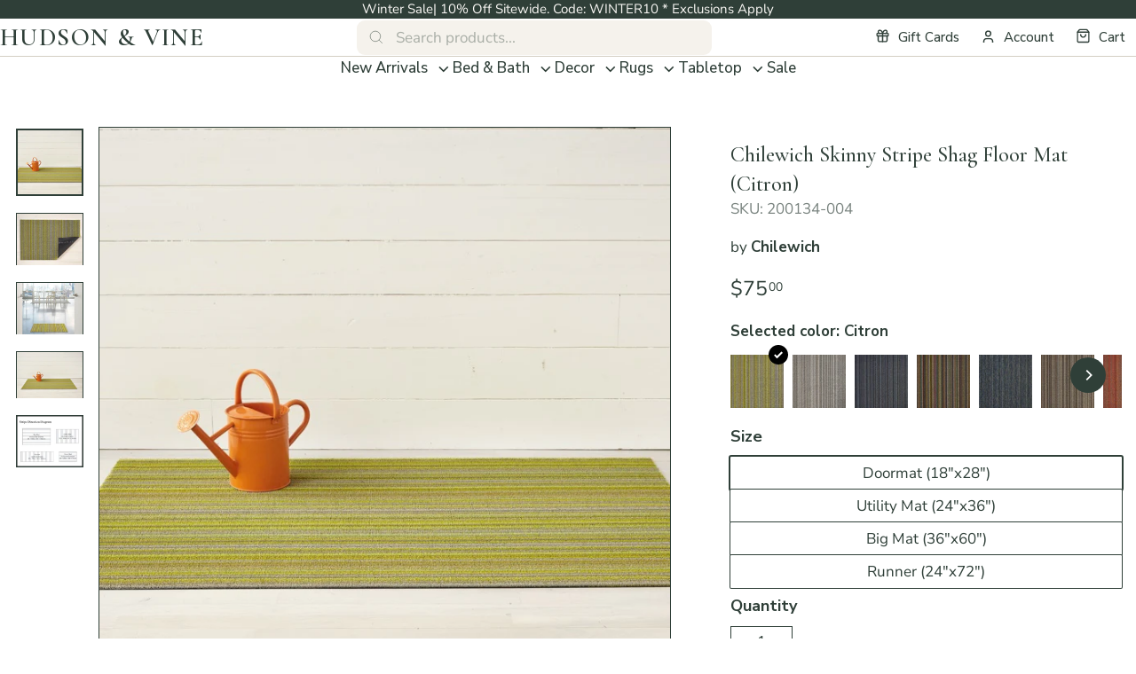

--- FILE ---
content_type: text/html; charset=utf-8
request_url: https://hudsonandvine.com/collections/indoor-outdoor-mats/products/chilewich-skinny-stripe-shag-floor-mats-citron
body_size: 44457
content:
<!doctype html>
<html class="no-js" lang="en" dir="ltr">
<head>
  <meta charset="utf-8">
  <meta http-equiv="X-UA-Compatible" content="IE=edge,chrome=1">
  <meta name="viewport" content="width=device-width,initial-scale=1">
  <meta name="theme-color" content="#2f3f38"><link rel="canonical" href="https://hudsonandvine.com/products/chilewich-skinny-stripe-shag-floor-mats-citron">
  <link rel="preload" as="script" href="//hudsonandvine.com/cdn/shop/t/101/assets/theme.js?v=26119696303617402771763631431">
  <link rel="preconnect" href="https://cdn.shopify.com" crossorigin>
  <link rel="preconnect" href="https://fonts.shopifycdn.com" crossorigin>
  <link rel="dns-prefetch" href="https://productreviews.shopifycdn.com">
  <link rel="dns-prefetch" href="https://ajax.googleapis.com">
  <link rel="dns-prefetch" href="https://maps.googleapis.com">
  <link rel="dns-prefetch" href="https://maps.gstatic.com">

	<link rel="preconnect" href="https://fonts.googleapis.com">
	<link rel="preconnect" href="https://fonts.gstatic.com" crossorigin>
	<link href="https://fonts.googleapis.com/css2?family=Cormorant+Garamond:ital,wght@0,300..700;1,300..700&family=Nunito+Sans:opsz,wght@6..12,200..1000&display=swap" rel="stylesheet">
  <!-- BEGIN Merchantverse Code -->
  <script id='merchantverseScript' src="https://www.gstatic.com/merchantverse/merchantverse.js" defer>
  </script>
  <script type="text/javascript">
  	merchantverseScript.addEventListener('load', function () {
  		merchantverse.start({
  			position: 'LEFT_BOTTOM'
  		});
        var iframeEl = document.getElementById('merchantwidgetiframe');
        if( iframeEl ) {
          iframeEl.setAttribute('aria-label', 'Google Merchant Verification and high quality store rating')
        }
  	});
  </script>
  <!-- END Merchantverse Code --><link rel="shortcut icon" href="//hudsonandvine.com/cdn/shop/files/favicon-hudson-and-vine_32x32.png?v=1764579171" type="image/png" /><title>Chilewich Skinny Stripe Shag Floor Mat (Citron)
&ndash; Hudson &amp; Vine
</title>
<meta name="description" content="Hardworking, beautiful and functional, our shag mats are ideal for use in kitchens, bathrooms, mudrooms, outdoor terraces, patios, pool areas and entryways. Founded in 2000, Chilewich textiles have transformed the way tables are dressed in homes and restaurants around the world, and offered distinctive alternatives underfoot with beautiful floormats and other solutions. Continually stretching the boundaries of what to expect from a textile, Chilewich designs are renowned worldwide for their durability, ease of care and inventive design."><meta property="og:site_name" content="Hudson &amp; Vine">
  <meta property="og:url" content="https://hudsonandvine.com/products/chilewich-skinny-stripe-shag-floor-mats-citron">
  <meta property="og:title" content="Chilewich Skinny Stripe Shag Floor Mat (Citron)">
  <meta property="og:type" content="product">
  <meta property="og:description" content="Hardworking, beautiful and functional, our shag mats are ideal for use in kitchens, bathrooms, mudrooms, outdoor terraces, patios, pool areas and entryways. Founded in 2000, Chilewich textiles have transformed the way tables are dressed in homes and restaurants around the world, and offered distinctive alternatives underfoot with beautiful floormats and other solutions. Continually stretching the boundaries of what to expect from a textile, Chilewich designs are renowned worldwide for their durability, ease of care and inventive design."><meta property="og:image" content="http://hudsonandvine.com/cdn/shop/products/shag_skinnystripe_citron-min-1.jpg?v=1590322791">
    <meta property="og:image:secure_url" content="https://hudsonandvine.com/cdn/shop/products/shag_skinnystripe_citron-min-1.jpg?v=1590322791">
    <meta property="og:image:width" content="700">
    <meta property="og:image:height" content="700"><meta name="twitter:site" content="@">
  <meta name="twitter:card" content="summary_large_image">
  <meta name="twitter:title" content="Chilewich Skinny Stripe Shag Floor Mat (Citron)">
  <meta name="twitter:description" content="Hardworking, beautiful and functional, our shag mats are ideal for use in kitchens, bathrooms, mudrooms, outdoor terraces, patios, pool areas and entryways. Founded in 2000, Chilewich textiles have transformed the way tables are dressed in homes and restaurants around the world, and offered distinctive alternatives underfoot with beautiful floormats and other solutions. Continually stretching the boundaries of what to expect from a textile, Chilewich designs are renowned worldwide for their durability, ease of care and inventive design.">
<style data-shopify>@font-face {
  font-family: Cormorant;
  font-weight: 400;
  font-style: normal;
  font-display: swap;
  src: url("//hudsonandvine.com/cdn/fonts/cormorant/cormorant_n4.bd66e8e0031690b46374315bd1c15a17a8dcd450.woff2") format("woff2"),
       url("//hudsonandvine.com/cdn/fonts/cormorant/cormorant_n4.e5604516683cb4cc166c001f2ff5f387255e3b45.woff") format("woff");
}

  @font-face {
  font-family: "Nunito Sans";
  font-weight: 400;
  font-style: normal;
  font-display: swap;
  src: url("//hudsonandvine.com/cdn/fonts/nunito_sans/nunitosans_n4.0276fe080df0ca4e6a22d9cb55aed3ed5ba6b1da.woff2") format("woff2"),
       url("//hudsonandvine.com/cdn/fonts/nunito_sans/nunitosans_n4.b4964bee2f5e7fd9c3826447e73afe2baad607b7.woff") format("woff");
}


  @font-face {
  font-family: "Nunito Sans";
  font-weight: 600;
  font-style: normal;
  font-display: swap;
  src: url("//hudsonandvine.com/cdn/fonts/nunito_sans/nunitosans_n6.6e9464eba570101a53130c8130a9e17a8eb55c21.woff2") format("woff2"),
       url("//hudsonandvine.com/cdn/fonts/nunito_sans/nunitosans_n6.25a0ac0c0a8a26038c7787054dd6058dfbc20fa8.woff") format("woff");
}

  @font-face {
  font-family: "Nunito Sans";
  font-weight: 400;
  font-style: italic;
  font-display: swap;
  src: url("//hudsonandvine.com/cdn/fonts/nunito_sans/nunitosans_i4.6e408730afac1484cf297c30b0e67c86d17fc586.woff2") format("woff2"),
       url("//hudsonandvine.com/cdn/fonts/nunito_sans/nunitosans_i4.c9b6dcbfa43622b39a5990002775a8381942ae38.woff") format("woff");
}

  @font-face {
  font-family: "Nunito Sans";
  font-weight: 600;
  font-style: italic;
  font-display: swap;
  src: url("//hudsonandvine.com/cdn/fonts/nunito_sans/nunitosans_i6.e62a4aa1de9af615155fca680231620b75369d24.woff2") format("woff2"),
       url("//hudsonandvine.com/cdn/fonts/nunito_sans/nunitosans_i6.84ec3dfef4c401afbcd538286a9d65b772072e4b.woff") format("woff");
}

</style><link href="//hudsonandvine.com/cdn/shop/t/101/assets/theme.css?v=85690145607395060541764592643" rel="stylesheet" type="text/css" media="all" />
  <link href="//hudsonandvine.com/cdn/shop/t/101/assets/next.css?v=50523710052448115571763626414" rel="stylesheet" type="text/css" media="all" />
<style data-shopify>:root {
    --typeHeaderPrimary: Cormorant;
    --typeHeaderFallback: serif;
    --typeHeaderSize: 32px;
    --typeHeaderWeight: 400;
    --typeHeaderLineHeight: 1.4;
    --typeHeaderSpacing: 0.025em;

    --typeBasePrimary:"Nunito Sans";
    
    --typeBaseFallback:sans-serif;
    --typeBaseSize: 17px;
    --typeBaseWeight: 400;
    --typeBaseSpacing: 0;
    --typeBaseLineHeight: 1.4;

    --fontWeightMedium: 500;
    --fontWeightRegular: 400;
    --fontWeightBold: 900;

    --colorSmallImageBg: #ffffff;
    --colorSmallImageBgDark: #f7f7f7;
    --colorLargeImageBg: #2f3f38;
    --colorLargeImageBgLight: #4b655a;

    --iconWeight: 5px;
    --iconLinecaps: miter;

    
      --buttonRadius: 0;
      --btnPadding: 11px 20px;
    

    
      --roundness: 0;
    

    
      --gridThickness: 0;
    

    --productTileMargin: 10%;
    --collectionTileMargin: 10%;

    --swatchSize: 40px;
  }

  @media screen and (max-width: 768px) {
    :root {
      --typeBaseSize: 15px;

      
        --roundness: 0;
        --btnPadding: 9px 17px;
      
    }
  }</style><script>
    document.documentElement.className = document.documentElement.className.replace('no-js', 'js');

    window.theme = window.theme || {};
    theme.routes = {
      home: "/",
      collections: "/collections",
      cart: "/cart.js",
      cartPage: "/cart",
      cartAdd: "/cart/add.js",
      cartChange: "/cart/change.js",
      search: "/search",
      predictiveSearch: "/search/suggest"
    };

    theme.strings = {
      soldOut: "Sold Out",
      unavailable: "Unavailable",
      inStockLabel: "In stock, ready to ship",
      oneStockLabel: "Low stock - [count] item left",
      otherStockLabel: "Low stock - [count] items left",
      willNotShipUntil: "Ready to ship [date]",
      willBeInStockAfter: "Back in stock [date]",
      waitingForStock: "Inventory on the way",
      savePrice: "Save [saved_amount]",
      cartEmpty: "Your cart is currently empty.",
      cartTermsConfirmation: "You must agree with the terms and conditions of sales to check out",
      searchCollections: "Collections",
      searchPages: "Pages",
      searchArticles: "Articles",
      maxQuantity: "You can only have [quantity] of [title] in your cart."
    };
    theme.settings = {
      cartType: "dropdown",
      isCustomerTemplate: false,
      moneyFormat: "\u003cspan\u003e${{amount}}\u003c\/span\u003e",
      saveType: "dollar",
      productImageSize: "square",
      productImageCover: false,
      predictiveSearch: true,
      predictiveSearchType: null,
      superScriptSetting: true,
      superScriptPrice: true,
      quickView: true,
      quickAdd: true,
      themeName: 'Expanse',
      themeVersion: "4.3.4"
    };
  </script>

  <script>window.performance && window.performance.mark && window.performance.mark('shopify.content_for_header.start');</script><meta name="google-site-verification" content="hlfOJyLXzHuukQ1-fhtSNDAYoI6m9iwxnUBPBI0o78Q">
<meta id="shopify-digital-wallet" name="shopify-digital-wallet" content="/22002739/digital_wallets/dialog">
<meta name="shopify-checkout-api-token" content="4dc5adbd02a56790db1224fc1ff354a4">
<meta id="in-context-paypal-metadata" data-shop-id="22002739" data-venmo-supported="false" data-environment="production" data-locale="en_US" data-paypal-v4="true" data-currency="USD">
<link rel="alternate" type="application/json+oembed" href="https://hudsonandvine.com/products/chilewich-skinny-stripe-shag-floor-mats-citron.oembed">
<script async="async" src="/checkouts/internal/preloads.js?locale=en-US"></script>
<script id="apple-pay-shop-capabilities" type="application/json">{"shopId":22002739,"countryCode":"US","currencyCode":"USD","merchantCapabilities":["supports3DS"],"merchantId":"gid:\/\/shopify\/Shop\/22002739","merchantName":"Hudson \u0026 Vine","requiredBillingContactFields":["postalAddress","email","phone"],"requiredShippingContactFields":["postalAddress","email","phone"],"shippingType":"shipping","supportedNetworks":["visa","masterCard","amex","discover","elo","jcb"],"total":{"type":"pending","label":"Hudson \u0026 Vine","amount":"1.00"},"shopifyPaymentsEnabled":true,"supportsSubscriptions":true}</script>
<script id="shopify-features" type="application/json">{"accessToken":"4dc5adbd02a56790db1224fc1ff354a4","betas":["rich-media-storefront-analytics"],"domain":"hudsonandvine.com","predictiveSearch":true,"shopId":22002739,"locale":"en"}</script>
<script>var Shopify = Shopify || {};
Shopify.shop = "hudson-and-vine.myshopify.com";
Shopify.locale = "en";
Shopify.currency = {"active":"USD","rate":"1.0"};
Shopify.country = "US";
Shopify.theme = {"name":"Press Foundry - Q3 2025","id":135253360701,"schema_name":"Expanse","schema_version":"4.3.4","theme_store_id":902,"role":"main"};
Shopify.theme.handle = "null";
Shopify.theme.style = {"id":null,"handle":null};
Shopify.cdnHost = "hudsonandvine.com/cdn";
Shopify.routes = Shopify.routes || {};
Shopify.routes.root = "/";</script>
<script type="module">!function(o){(o.Shopify=o.Shopify||{}).modules=!0}(window);</script>
<script>!function(o){function n(){var o=[];function n(){o.push(Array.prototype.slice.apply(arguments))}return n.q=o,n}var t=o.Shopify=o.Shopify||{};t.loadFeatures=n(),t.autoloadFeatures=n()}(window);</script>
<script id="shop-js-analytics" type="application/json">{"pageType":"product"}</script>
<script defer="defer" async type="module" src="//hudsonandvine.com/cdn/shopifycloud/shop-js/modules/v2/client.init-shop-cart-sync_BApSsMSl.en.esm.js"></script>
<script defer="defer" async type="module" src="//hudsonandvine.com/cdn/shopifycloud/shop-js/modules/v2/chunk.common_CBoos6YZ.esm.js"></script>
<script type="module">
  await import("//hudsonandvine.com/cdn/shopifycloud/shop-js/modules/v2/client.init-shop-cart-sync_BApSsMSl.en.esm.js");
await import("//hudsonandvine.com/cdn/shopifycloud/shop-js/modules/v2/chunk.common_CBoos6YZ.esm.js");

  window.Shopify.SignInWithShop?.initShopCartSync?.({"fedCMEnabled":true,"windoidEnabled":true});

</script>
<script>(function() {
  var isLoaded = false;
  function asyncLoad() {
    if (isLoaded) return;
    isLoaded = true;
    var urls = ["\/\/cdn.shopify.com\/proxy\/c3914bc77bb5a90f6be84010670eefdf530747e5bcfb8bde3e0bb108dd5c0a0e\/api.kimonix.com\/kimonix_analytics.js?shop=hudson-and-vine.myshopify.com\u0026sp-cache-control=cHVibGljLCBtYXgtYWdlPTkwMA","https:\/\/cdn.nfcube.com\/instafeed-ef7538d1f9cd85326bcb19cea206201a.js?shop=hudson-and-vine.myshopify.com","https:\/\/str.rise-ai.com\/?shop=hudson-and-vine.myshopify.com","https:\/\/strn.rise-ai.com\/?shop=hudson-and-vine.myshopify.com","\/\/cdn.shopify.com\/proxy\/6ef13fd5eec938e6799ed9501b12e59f402908ab245af2ac41bbfebfb95d8226\/api.kimonix.com\/kimonix_void_script.js?shop=hudson-and-vine.myshopify.com\u0026sp-cache-control=cHVibGljLCBtYXgtYWdlPTkwMA"];
    for (var i = 0; i < urls.length; i++) {
      var s = document.createElement('script');
      s.type = 'text/javascript';
      s.async = true;
      s.src = urls[i];
      var x = document.getElementsByTagName('script')[0];
      x.parentNode.insertBefore(s, x);
    }
  };
  if(window.attachEvent) {
    window.attachEvent('onload', asyncLoad);
  } else {
    window.addEventListener('load', asyncLoad, false);
  }
})();</script>
<script id="__st">var __st={"a":22002739,"offset":-18000,"reqid":"df6920a1-47fe-4961-b89d-6507994343c3-1768859729","pageurl":"hudsonandvine.com\/collections\/indoor-outdoor-mats\/products\/chilewich-skinny-stripe-shag-floor-mats-citron","u":"ee85e7064df4","p":"product","rtyp":"product","rid":4455847821373};</script>
<script>window.ShopifyPaypalV4VisibilityTracking = true;</script>
<script id="captcha-bootstrap">!function(){'use strict';const t='contact',e='account',n='new_comment',o=[[t,t],['blogs',n],['comments',n],[t,'customer']],c=[[e,'customer_login'],[e,'guest_login'],[e,'recover_customer_password'],[e,'create_customer']],r=t=>t.map((([t,e])=>`form[action*='/${t}']:not([data-nocaptcha='true']) input[name='form_type'][value='${e}']`)).join(','),a=t=>()=>t?[...document.querySelectorAll(t)].map((t=>t.form)):[];function s(){const t=[...o],e=r(t);return a(e)}const i='password',u='form_key',d=['recaptcha-v3-token','g-recaptcha-response','h-captcha-response',i],f=()=>{try{return window.sessionStorage}catch{return}},m='__shopify_v',_=t=>t.elements[u];function p(t,e,n=!1){try{const o=window.sessionStorage,c=JSON.parse(o.getItem(e)),{data:r}=function(t){const{data:e,action:n}=t;return t[m]||n?{data:e,action:n}:{data:t,action:n}}(c);for(const[e,n]of Object.entries(r))t.elements[e]&&(t.elements[e].value=n);n&&o.removeItem(e)}catch(o){console.error('form repopulation failed',{error:o})}}const l='form_type',E='cptcha';function T(t){t.dataset[E]=!0}const w=window,h=w.document,L='Shopify',v='ce_forms',y='captcha';let A=!1;((t,e)=>{const n=(g='f06e6c50-85a8-45c8-87d0-21a2b65856fe',I='https://cdn.shopify.com/shopifycloud/storefront-forms-hcaptcha/ce_storefront_forms_captcha_hcaptcha.v1.5.2.iife.js',D={infoText:'Protected by hCaptcha',privacyText:'Privacy',termsText:'Terms'},(t,e,n)=>{const o=w[L][v],c=o.bindForm;if(c)return c(t,g,e,D).then(n);var r;o.q.push([[t,g,e,D],n]),r=I,A||(h.body.append(Object.assign(h.createElement('script'),{id:'captcha-provider',async:!0,src:r})),A=!0)});var g,I,D;w[L]=w[L]||{},w[L][v]=w[L][v]||{},w[L][v].q=[],w[L][y]=w[L][y]||{},w[L][y].protect=function(t,e){n(t,void 0,e),T(t)},Object.freeze(w[L][y]),function(t,e,n,w,h,L){const[v,y,A,g]=function(t,e,n){const i=e?o:[],u=t?c:[],d=[...i,...u],f=r(d),m=r(i),_=r(d.filter((([t,e])=>n.includes(e))));return[a(f),a(m),a(_),s()]}(w,h,L),I=t=>{const e=t.target;return e instanceof HTMLFormElement?e:e&&e.form},D=t=>v().includes(t);t.addEventListener('submit',(t=>{const e=I(t);if(!e)return;const n=D(e)&&!e.dataset.hcaptchaBound&&!e.dataset.recaptchaBound,o=_(e),c=g().includes(e)&&(!o||!o.value);(n||c)&&t.preventDefault(),c&&!n&&(function(t){try{if(!f())return;!function(t){const e=f();if(!e)return;const n=_(t);if(!n)return;const o=n.value;o&&e.removeItem(o)}(t);const e=Array.from(Array(32),(()=>Math.random().toString(36)[2])).join('');!function(t,e){_(t)||t.append(Object.assign(document.createElement('input'),{type:'hidden',name:u})),t.elements[u].value=e}(t,e),function(t,e){const n=f();if(!n)return;const o=[...t.querySelectorAll(`input[type='${i}']`)].map((({name:t})=>t)),c=[...d,...o],r={};for(const[a,s]of new FormData(t).entries())c.includes(a)||(r[a]=s);n.setItem(e,JSON.stringify({[m]:1,action:t.action,data:r}))}(t,e)}catch(e){console.error('failed to persist form',e)}}(e),e.submit())}));const S=(t,e)=>{t&&!t.dataset[E]&&(n(t,e.some((e=>e===t))),T(t))};for(const o of['focusin','change'])t.addEventListener(o,(t=>{const e=I(t);D(e)&&S(e,y())}));const B=e.get('form_key'),M=e.get(l),P=B&&M;t.addEventListener('DOMContentLoaded',(()=>{const t=y();if(P)for(const e of t)e.elements[l].value===M&&p(e,B);[...new Set([...A(),...v().filter((t=>'true'===t.dataset.shopifyCaptcha))])].forEach((e=>S(e,t)))}))}(h,new URLSearchParams(w.location.search),n,t,e,['guest_login'])})(!0,!0)}();</script>
<script integrity="sha256-4kQ18oKyAcykRKYeNunJcIwy7WH5gtpwJnB7kiuLZ1E=" data-source-attribution="shopify.loadfeatures" defer="defer" src="//hudsonandvine.com/cdn/shopifycloud/storefront/assets/storefront/load_feature-a0a9edcb.js" crossorigin="anonymous"></script>
<script data-source-attribution="shopify.dynamic_checkout.dynamic.init">var Shopify=Shopify||{};Shopify.PaymentButton=Shopify.PaymentButton||{isStorefrontPortableWallets:!0,init:function(){window.Shopify.PaymentButton.init=function(){};var t=document.createElement("script");t.src="https://hudsonandvine.com/cdn/shopifycloud/portable-wallets/latest/portable-wallets.en.js",t.type="module",document.head.appendChild(t)}};
</script>
<script data-source-attribution="shopify.dynamic_checkout.buyer_consent">
  function portableWalletsHideBuyerConsent(e){var t=document.getElementById("shopify-buyer-consent"),n=document.getElementById("shopify-subscription-policy-button");t&&n&&(t.classList.add("hidden"),t.setAttribute("aria-hidden","true"),n.removeEventListener("click",e))}function portableWalletsShowBuyerConsent(e){var t=document.getElementById("shopify-buyer-consent"),n=document.getElementById("shopify-subscription-policy-button");t&&n&&(t.classList.remove("hidden"),t.removeAttribute("aria-hidden"),n.addEventListener("click",e))}window.Shopify?.PaymentButton&&(window.Shopify.PaymentButton.hideBuyerConsent=portableWalletsHideBuyerConsent,window.Shopify.PaymentButton.showBuyerConsent=portableWalletsShowBuyerConsent);
</script>
<script data-source-attribution="shopify.dynamic_checkout.cart.bootstrap">document.addEventListener("DOMContentLoaded",(function(){function t(){return document.querySelector("shopify-accelerated-checkout-cart, shopify-accelerated-checkout")}if(t())Shopify.PaymentButton.init();else{new MutationObserver((function(e,n){t()&&(Shopify.PaymentButton.init(),n.disconnect())})).observe(document.body,{childList:!0,subtree:!0})}}));
</script>
<link id="shopify-accelerated-checkout-styles" rel="stylesheet" media="screen" href="https://hudsonandvine.com/cdn/shopifycloud/portable-wallets/latest/accelerated-checkout-backwards-compat.css" crossorigin="anonymous">
<style id="shopify-accelerated-checkout-cart">
        #shopify-buyer-consent {
  margin-top: 1em;
  display: inline-block;
  width: 100%;
}

#shopify-buyer-consent.hidden {
  display: none;
}

#shopify-subscription-policy-button {
  background: none;
  border: none;
  padding: 0;
  text-decoration: underline;
  font-size: inherit;
  cursor: pointer;
}

#shopify-subscription-policy-button::before {
  box-shadow: none;
}

      </style>

<script>window.performance && window.performance.mark && window.performance.mark('shopify.content_for_header.end');</script>

  <script src="//hudsonandvine.com/cdn/shop/t/101/assets/vendor-scripts-v2.js?v=28795867768355101311758186930" defer="defer"></script>
  <script src="//hudsonandvine.com/cdn/shop/t/101/assets/popper.min.js?v=134854811196925441181758186930" defer="defer"></script>
  <script src="//hudsonandvine.com/cdn/shop/t/101/assets/tippy-bundle.umd.min.js?v=181904009406608139751758186930" defer="defer"></script>
  <script src="//hudsonandvine.com/cdn/shop/t/101/assets/theme.js?v=26119696303617402771763631431" defer="defer"></script>
  <script src="//hudsonandvine.com/cdn/shop/t/101/assets/next.js?v=131372909002363781041762504001" defer="defer"></script>
<!-- BEGIN app block: shopify://apps/klaviyo-email-marketing-sms/blocks/klaviyo-onsite-embed/2632fe16-c075-4321-a88b-50b567f42507 -->












  <script async src="https://static.klaviyo.com/onsite/js/KAaf4k/klaviyo.js?company_id=KAaf4k"></script>
  <script>!function(){if(!window.klaviyo){window._klOnsite=window._klOnsite||[];try{window.klaviyo=new Proxy({},{get:function(n,i){return"push"===i?function(){var n;(n=window._klOnsite).push.apply(n,arguments)}:function(){for(var n=arguments.length,o=new Array(n),w=0;w<n;w++)o[w]=arguments[w];var t="function"==typeof o[o.length-1]?o.pop():void 0,e=new Promise((function(n){window._klOnsite.push([i].concat(o,[function(i){t&&t(i),n(i)}]))}));return e}}})}catch(n){window.klaviyo=window.klaviyo||[],window.klaviyo.push=function(){var n;(n=window._klOnsite).push.apply(n,arguments)}}}}();</script>

  
    <script id="viewed_product">
      if (item == null) {
        var _learnq = _learnq || [];

        var MetafieldReviews = null
        var MetafieldYotpoRating = null
        var MetafieldYotpoCount = null
        var MetafieldLooxRating = null
        var MetafieldLooxCount = null
        var okendoProduct = null
        var okendoProductReviewCount = null
        var okendoProductReviewAverageValue = null
        try {
          // The following fields are used for Customer Hub recently viewed in order to add reviews.
          // This information is not part of __kla_viewed. Instead, it is part of __kla_viewed_reviewed_items
          MetafieldReviews = {};
          MetafieldYotpoRating = null
          MetafieldYotpoCount = null
          MetafieldLooxRating = null
          MetafieldLooxCount = null

          okendoProduct = null
          // If the okendo metafield is not legacy, it will error, which then requires the new json formatted data
          if (okendoProduct && 'error' in okendoProduct) {
            okendoProduct = null
          }
          okendoProductReviewCount = okendoProduct ? okendoProduct.reviewCount : null
          okendoProductReviewAverageValue = okendoProduct ? okendoProduct.reviewAverageValue : null
        } catch (error) {
          console.error('Error in Klaviyo onsite reviews tracking:', error);
        }

        var item = {
          Name: "Chilewich Skinny Stripe Shag Floor Mat (Citron)",
          ProductID: 4455847821373,
          Categories: ["Bestsellers - Rugs","Chilewich","Chilewich Rugs","Door Mats","Indoor\/Outdoor Mats","New Rugs","Outdoor Rugs","Products","Rugs","Shag Mats"],
          ImageURL: "https://hudsonandvine.com/cdn/shop/products/shag_skinnystripe_citron-min-1_grande.jpg?v=1590322791",
          URL: "https://hudsonandvine.com/products/chilewich-skinny-stripe-shag-floor-mats-citron",
          Brand: "Chilewich",
          Price: "$75.00",
          Value: "75.00",
          CompareAtPrice: "$0.00"
        };
        _learnq.push(['track', 'Viewed Product', item]);
        _learnq.push(['trackViewedItem', {
          Title: item.Name,
          ItemId: item.ProductID,
          Categories: item.Categories,
          ImageUrl: item.ImageURL,
          Url: item.URL,
          Metadata: {
            Brand: item.Brand,
            Price: item.Price,
            Value: item.Value,
            CompareAtPrice: item.CompareAtPrice
          },
          metafields:{
            reviews: MetafieldReviews,
            yotpo:{
              rating: MetafieldYotpoRating,
              count: MetafieldYotpoCount,
            },
            loox:{
              rating: MetafieldLooxRating,
              count: MetafieldLooxCount,
            },
            okendo: {
              rating: okendoProductReviewAverageValue,
              count: okendoProductReviewCount,
            }
          }
        }]);
      }
    </script>
  




  <script>
    window.klaviyoReviewsProductDesignMode = false
  </script>



  <!-- BEGIN app snippet: customer-hub-data --><script>
  if (!window.customerHub) {
    window.customerHub = {};
  }
  window.customerHub.storefrontRoutes = {
    login: "/account/login?return_url=%2F%23k-hub",
    register: "/account/register?return_url=%2F%23k-hub",
    logout: "/account/logout",
    profile: "/account",
    addresses: "/account/addresses",
  };
  
  window.customerHub.userId = null;
  
  window.customerHub.storeDomain = "hudson-and-vine.myshopify.com";

  
    window.customerHub.activeProduct = {
      name: "Chilewich Skinny Stripe Shag Floor Mat (Citron)",
      category: null,
      imageUrl: "https://hudsonandvine.com/cdn/shop/products/shag_skinnystripe_citron-min-1_grande.jpg?v=1590322791",
      id: "4455847821373",
      link: "https://hudsonandvine.com/products/chilewich-skinny-stripe-shag-floor-mats-citron",
      variants: [
        
          {
            id: "31751505936445",
            
            imageUrl: null,
            
            price: "7500",
            currency: "USD",
            availableForSale: true,
            title: "Doormat (18\"x28\")",
          },
        
          {
            id: "31751505969213",
            
            imageUrl: null,
            
            price: "12500",
            currency: "USD",
            availableForSale: true,
            title: "Utility Mat (24\"x36\")",
          },
        
          {
            id: "31751506001981",
            
            imageUrl: null,
            
            price: "27500",
            currency: "USD",
            availableForSale: true,
            title: "Big Mat (36\"x60\")",
          },
        
          {
            id: "31751506034749",
            
            imageUrl: null,
            
            price: "22500",
            currency: "USD",
            availableForSale: true,
            title: "Runner (24\"x72\")",
          },
        
      ],
    };
    window.customerHub.activeProduct.variants.forEach((variant) => {
        
        variant.price = `${variant.price.slice(0, -2)}.${variant.price.slice(-2)}`;
    });
  

  
    window.customerHub.storeLocale = {
        currentLanguage: 'en',
        currentCountry: 'US',
        availableLanguages: [
          
            {
              iso_code: 'en',
              endonym_name: 'English'
            }
          
        ],
        availableCountries: [
          
            {
              iso_code: 'US',
              name: 'United States',
              currency_code: 'USD'
            }
          
        ]
    };
  
</script>
<!-- END app snippet -->





<!-- END app block --><link href="https://monorail-edge.shopifysvc.com" rel="dns-prefetch">
<script>(function(){if ("sendBeacon" in navigator && "performance" in window) {try {var session_token_from_headers = performance.getEntriesByType('navigation')[0].serverTiming.find(x => x.name == '_s').description;} catch {var session_token_from_headers = undefined;}var session_cookie_matches = document.cookie.match(/_shopify_s=([^;]*)/);var session_token_from_cookie = session_cookie_matches && session_cookie_matches.length === 2 ? session_cookie_matches[1] : "";var session_token = session_token_from_headers || session_token_from_cookie || "";function handle_abandonment_event(e) {var entries = performance.getEntries().filter(function(entry) {return /monorail-edge.shopifysvc.com/.test(entry.name);});if (!window.abandonment_tracked && entries.length === 0) {window.abandonment_tracked = true;var currentMs = Date.now();var navigation_start = performance.timing.navigationStart;var payload = {shop_id: 22002739,url: window.location.href,navigation_start,duration: currentMs - navigation_start,session_token,page_type: "product"};window.navigator.sendBeacon("https://monorail-edge.shopifysvc.com/v1/produce", JSON.stringify({schema_id: "online_store_buyer_site_abandonment/1.1",payload: payload,metadata: {event_created_at_ms: currentMs,event_sent_at_ms: currentMs}}));}}window.addEventListener('pagehide', handle_abandonment_event);}}());</script>
<script id="web-pixels-manager-setup">(function e(e,d,r,n,o){if(void 0===o&&(o={}),!Boolean(null===(a=null===(i=window.Shopify)||void 0===i?void 0:i.analytics)||void 0===a?void 0:a.replayQueue)){var i,a;window.Shopify=window.Shopify||{};var t=window.Shopify;t.analytics=t.analytics||{};var s=t.analytics;s.replayQueue=[],s.publish=function(e,d,r){return s.replayQueue.push([e,d,r]),!0};try{self.performance.mark("wpm:start")}catch(e){}var l=function(){var e={modern:/Edge?\/(1{2}[4-9]|1[2-9]\d|[2-9]\d{2}|\d{4,})\.\d+(\.\d+|)|Firefox\/(1{2}[4-9]|1[2-9]\d|[2-9]\d{2}|\d{4,})\.\d+(\.\d+|)|Chrom(ium|e)\/(9{2}|\d{3,})\.\d+(\.\d+|)|(Maci|X1{2}).+ Version\/(15\.\d+|(1[6-9]|[2-9]\d|\d{3,})\.\d+)([,.]\d+|)( \(\w+\)|)( Mobile\/\w+|) Safari\/|Chrome.+OPR\/(9{2}|\d{3,})\.\d+\.\d+|(CPU[ +]OS|iPhone[ +]OS|CPU[ +]iPhone|CPU IPhone OS|CPU iPad OS)[ +]+(15[._]\d+|(1[6-9]|[2-9]\d|\d{3,})[._]\d+)([._]\d+|)|Android:?[ /-](13[3-9]|1[4-9]\d|[2-9]\d{2}|\d{4,})(\.\d+|)(\.\d+|)|Android.+Firefox\/(13[5-9]|1[4-9]\d|[2-9]\d{2}|\d{4,})\.\d+(\.\d+|)|Android.+Chrom(ium|e)\/(13[3-9]|1[4-9]\d|[2-9]\d{2}|\d{4,})\.\d+(\.\d+|)|SamsungBrowser\/([2-9]\d|\d{3,})\.\d+/,legacy:/Edge?\/(1[6-9]|[2-9]\d|\d{3,})\.\d+(\.\d+|)|Firefox\/(5[4-9]|[6-9]\d|\d{3,})\.\d+(\.\d+|)|Chrom(ium|e)\/(5[1-9]|[6-9]\d|\d{3,})\.\d+(\.\d+|)([\d.]+$|.*Safari\/(?![\d.]+ Edge\/[\d.]+$))|(Maci|X1{2}).+ Version\/(10\.\d+|(1[1-9]|[2-9]\d|\d{3,})\.\d+)([,.]\d+|)( \(\w+\)|)( Mobile\/\w+|) Safari\/|Chrome.+OPR\/(3[89]|[4-9]\d|\d{3,})\.\d+\.\d+|(CPU[ +]OS|iPhone[ +]OS|CPU[ +]iPhone|CPU IPhone OS|CPU iPad OS)[ +]+(10[._]\d+|(1[1-9]|[2-9]\d|\d{3,})[._]\d+)([._]\d+|)|Android:?[ /-](13[3-9]|1[4-9]\d|[2-9]\d{2}|\d{4,})(\.\d+|)(\.\d+|)|Mobile Safari.+OPR\/([89]\d|\d{3,})\.\d+\.\d+|Android.+Firefox\/(13[5-9]|1[4-9]\d|[2-9]\d{2}|\d{4,})\.\d+(\.\d+|)|Android.+Chrom(ium|e)\/(13[3-9]|1[4-9]\d|[2-9]\d{2}|\d{4,})\.\d+(\.\d+|)|Android.+(UC? ?Browser|UCWEB|U3)[ /]?(15\.([5-9]|\d{2,})|(1[6-9]|[2-9]\d|\d{3,})\.\d+)\.\d+|SamsungBrowser\/(5\.\d+|([6-9]|\d{2,})\.\d+)|Android.+MQ{2}Browser\/(14(\.(9|\d{2,})|)|(1[5-9]|[2-9]\d|\d{3,})(\.\d+|))(\.\d+|)|K[Aa][Ii]OS\/(3\.\d+|([4-9]|\d{2,})\.\d+)(\.\d+|)/},d=e.modern,r=e.legacy,n=navigator.userAgent;return n.match(d)?"modern":n.match(r)?"legacy":"unknown"}(),u="modern"===l?"modern":"legacy",c=(null!=n?n:{modern:"",legacy:""})[u],f=function(e){return[e.baseUrl,"/wpm","/b",e.hashVersion,"modern"===e.buildTarget?"m":"l",".js"].join("")}({baseUrl:d,hashVersion:r,buildTarget:u}),m=function(e){var d=e.version,r=e.bundleTarget,n=e.surface,o=e.pageUrl,i=e.monorailEndpoint;return{emit:function(e){var a=e.status,t=e.errorMsg,s=(new Date).getTime(),l=JSON.stringify({metadata:{event_sent_at_ms:s},events:[{schema_id:"web_pixels_manager_load/3.1",payload:{version:d,bundle_target:r,page_url:o,status:a,surface:n,error_msg:t},metadata:{event_created_at_ms:s}}]});if(!i)return console&&console.warn&&console.warn("[Web Pixels Manager] No Monorail endpoint provided, skipping logging."),!1;try{return self.navigator.sendBeacon.bind(self.navigator)(i,l)}catch(e){}var u=new XMLHttpRequest;try{return u.open("POST",i,!0),u.setRequestHeader("Content-Type","text/plain"),u.send(l),!0}catch(e){return console&&console.warn&&console.warn("[Web Pixels Manager] Got an unhandled error while logging to Monorail."),!1}}}}({version:r,bundleTarget:l,surface:e.surface,pageUrl:self.location.href,monorailEndpoint:e.monorailEndpoint});try{o.browserTarget=l,function(e){var d=e.src,r=e.async,n=void 0===r||r,o=e.onload,i=e.onerror,a=e.sri,t=e.scriptDataAttributes,s=void 0===t?{}:t,l=document.createElement("script"),u=document.querySelector("head"),c=document.querySelector("body");if(l.async=n,l.src=d,a&&(l.integrity=a,l.crossOrigin="anonymous"),s)for(var f in s)if(Object.prototype.hasOwnProperty.call(s,f))try{l.dataset[f]=s[f]}catch(e){}if(o&&l.addEventListener("load",o),i&&l.addEventListener("error",i),u)u.appendChild(l);else{if(!c)throw new Error("Did not find a head or body element to append the script");c.appendChild(l)}}({src:f,async:!0,onload:function(){if(!function(){var e,d;return Boolean(null===(d=null===(e=window.Shopify)||void 0===e?void 0:e.analytics)||void 0===d?void 0:d.initialized)}()){var d=window.webPixelsManager.init(e)||void 0;if(d){var r=window.Shopify.analytics;r.replayQueue.forEach((function(e){var r=e[0],n=e[1],o=e[2];d.publishCustomEvent(r,n,o)})),r.replayQueue=[],r.publish=d.publishCustomEvent,r.visitor=d.visitor,r.initialized=!0}}},onerror:function(){return m.emit({status:"failed",errorMsg:"".concat(f," has failed to load")})},sri:function(e){var d=/^sha384-[A-Za-z0-9+/=]+$/;return"string"==typeof e&&d.test(e)}(c)?c:"",scriptDataAttributes:o}),m.emit({status:"loading"})}catch(e){m.emit({status:"failed",errorMsg:(null==e?void 0:e.message)||"Unknown error"})}}})({shopId: 22002739,storefrontBaseUrl: "https://hudsonandvine.com",extensionsBaseUrl: "https://extensions.shopifycdn.com/cdn/shopifycloud/web-pixels-manager",monorailEndpoint: "https://monorail-edge.shopifysvc.com/unstable/produce_batch",surface: "storefront-renderer",enabledBetaFlags: ["2dca8a86"],webPixelsConfigList: [{"id":"1074397245","configuration":"{\"accountID\":\"KAaf4k\",\"webPixelConfig\":\"eyJlbmFibGVBZGRlZFRvQ2FydEV2ZW50cyI6IHRydWV9\"}","eventPayloadVersion":"v1","runtimeContext":"STRICT","scriptVersion":"524f6c1ee37bacdca7657a665bdca589","type":"APP","apiClientId":123074,"privacyPurposes":["ANALYTICS","MARKETING"],"dataSharingAdjustments":{"protectedCustomerApprovalScopes":["read_customer_address","read_customer_email","read_customer_name","read_customer_personal_data","read_customer_phone"]}},{"id":"567083069","configuration":"{\"tagID\":\"2616959061153\"}","eventPayloadVersion":"v1","runtimeContext":"STRICT","scriptVersion":"18031546ee651571ed29edbe71a3550b","type":"APP","apiClientId":3009811,"privacyPurposes":["ANALYTICS","MARKETING","SALE_OF_DATA"],"dataSharingAdjustments":{"protectedCustomerApprovalScopes":["read_customer_address","read_customer_email","read_customer_name","read_customer_personal_data","read_customer_phone"]}},{"id":"548831293","configuration":"{\"ti\":\"259122278\",\"endpoint\":\"https:\/\/bat.bing.com\/action\/0\"}","eventPayloadVersion":"v1","runtimeContext":"STRICT","scriptVersion":"5ee93563fe31b11d2d65e2f09a5229dc","type":"APP","apiClientId":2997493,"privacyPurposes":["ANALYTICS","MARKETING","SALE_OF_DATA"],"dataSharingAdjustments":{"protectedCustomerApprovalScopes":["read_customer_personal_data"]}},{"id":"428802109","configuration":"{\"swymApiEndpoint\":\"https:\/\/swymstore-v3free-01.swymrelay.com\",\"swymTier\":\"v3free-01\"}","eventPayloadVersion":"v1","runtimeContext":"STRICT","scriptVersion":"5b6f6917e306bc7f24523662663331c0","type":"APP","apiClientId":1350849,"privacyPurposes":["ANALYTICS","MARKETING","PREFERENCES"],"dataSharingAdjustments":{"protectedCustomerApprovalScopes":["read_customer_email","read_customer_name","read_customer_personal_data","read_customer_phone"]}},{"id":"317587517","configuration":"{\"config\":\"{\\\"pixel_id\\\":\\\"G-HGBYWZQ8B3\\\",\\\"google_tag_ids\\\":[\\\"G-HGBYWZQ8B3\\\",\\\"AW-1068308069\\\",\\\"GT-WVCF5PK\\\"],\\\"target_country\\\":\\\"US\\\",\\\"gtag_events\\\":[{\\\"type\\\":\\\"begin_checkout\\\",\\\"action_label\\\":[\\\"G-HGBYWZQ8B3\\\",\\\"AW-1068308069\\\/X0_oCPe4_aIYEOWstP0D\\\"]},{\\\"type\\\":\\\"search\\\",\\\"action_label\\\":[\\\"G-HGBYWZQ8B3\\\",\\\"AW-1068308069\\\/w_sfCPG4_aIYEOWstP0D\\\"]},{\\\"type\\\":\\\"view_item\\\",\\\"action_label\\\":[\\\"G-HGBYWZQ8B3\\\",\\\"AW-1068308069\\\/-e6JCO64_aIYEOWstP0D\\\",\\\"MC-E3CRFR55R5\\\"]},{\\\"type\\\":\\\"purchase\\\",\\\"action_label\\\":[\\\"G-HGBYWZQ8B3\\\",\\\"AW-1068308069\\\/BC5XCOi4_aIYEOWstP0D\\\",\\\"MC-E3CRFR55R5\\\"]},{\\\"type\\\":\\\"page_view\\\",\\\"action_label\\\":[\\\"G-HGBYWZQ8B3\\\",\\\"AW-1068308069\\\/TZY0COu4_aIYEOWstP0D\\\",\\\"MC-E3CRFR55R5\\\"]},{\\\"type\\\":\\\"add_payment_info\\\",\\\"action_label\\\":[\\\"G-HGBYWZQ8B3\\\",\\\"AW-1068308069\\\/89K2CPq4_aIYEOWstP0D\\\"]},{\\\"type\\\":\\\"add_to_cart\\\",\\\"action_label\\\":[\\\"G-HGBYWZQ8B3\\\",\\\"AW-1068308069\\\/9Mp9CPS4_aIYEOWstP0D\\\"]}],\\\"enable_monitoring_mode\\\":false}\"}","eventPayloadVersion":"v1","runtimeContext":"OPEN","scriptVersion":"b2a88bafab3e21179ed38636efcd8a93","type":"APP","apiClientId":1780363,"privacyPurposes":[],"dataSharingAdjustments":{"protectedCustomerApprovalScopes":["read_customer_address","read_customer_email","read_customer_name","read_customer_personal_data","read_customer_phone"]}},{"id":"165904445","configuration":"{\"pixel_id\":\"1081377825259919\",\"pixel_type\":\"facebook_pixel\",\"metaapp_system_user_token\":\"-\"}","eventPayloadVersion":"v1","runtimeContext":"OPEN","scriptVersion":"ca16bc87fe92b6042fbaa3acc2fbdaa6","type":"APP","apiClientId":2329312,"privacyPurposes":["ANALYTICS","MARKETING","SALE_OF_DATA"],"dataSharingAdjustments":{"protectedCustomerApprovalScopes":["read_customer_address","read_customer_email","read_customer_name","read_customer_personal_data","read_customer_phone"]}},{"id":"37879869","configuration":"{\"pid\":\"3\\\/ipRD6f066gpMNDd0KVox\\\/ZqDacCPsSUuUGCI\\\/Luhw=\"}","eventPayloadVersion":"v1","runtimeContext":"STRICT","scriptVersion":"04306dedabeddadf854cdadeaf48c82c","type":"APP","apiClientId":31271321601,"privacyPurposes":["ANALYTICS","MARKETING","SALE_OF_DATA"],"dataSharingAdjustments":{"protectedCustomerApprovalScopes":["read_customer_address","read_customer_email","read_customer_name","read_customer_personal_data","read_customer_phone"]}},{"id":"104202301","eventPayloadVersion":"1","runtimeContext":"LAX","scriptVersion":"4","type":"CUSTOM","privacyPurposes":["ANALYTICS","MARKETING"],"name":"Bing UET Conversion"},{"id":"shopify-app-pixel","configuration":"{}","eventPayloadVersion":"v1","runtimeContext":"STRICT","scriptVersion":"0450","apiClientId":"shopify-pixel","type":"APP","privacyPurposes":["ANALYTICS","MARKETING"]},{"id":"shopify-custom-pixel","eventPayloadVersion":"v1","runtimeContext":"LAX","scriptVersion":"0450","apiClientId":"shopify-pixel","type":"CUSTOM","privacyPurposes":["ANALYTICS","MARKETING"]}],isMerchantRequest: false,initData: {"shop":{"name":"Hudson \u0026 Vine","paymentSettings":{"currencyCode":"USD"},"myshopifyDomain":"hudson-and-vine.myshopify.com","countryCode":"US","storefrontUrl":"https:\/\/hudsonandvine.com"},"customer":null,"cart":null,"checkout":null,"productVariants":[{"price":{"amount":75.0,"currencyCode":"USD"},"product":{"title":"Chilewich Skinny Stripe Shag Floor Mat (Citron)","vendor":"Chilewich","id":"4455847821373","untranslatedTitle":"Chilewich Skinny Stripe Shag Floor Mat (Citron)","url":"\/products\/chilewich-skinny-stripe-shag-floor-mats-citron","type":"Rugs"},"id":"31751505936445","image":{"src":"\/\/hudsonandvine.com\/cdn\/shop\/products\/shag_skinnystripe_citron-min-1.jpg?v=1590322791"},"sku":"200134-004","title":"Doormat (18\"x28\")","untranslatedTitle":"Doormat (18\"x28\")"},{"price":{"amount":125.0,"currencyCode":"USD"},"product":{"title":"Chilewich Skinny Stripe Shag Floor Mat (Citron)","vendor":"Chilewich","id":"4455847821373","untranslatedTitle":"Chilewich Skinny Stripe Shag Floor Mat (Citron)","url":"\/products\/chilewich-skinny-stripe-shag-floor-mats-citron","type":"Rugs"},"id":"31751505969213","image":{"src":"\/\/hudsonandvine.com\/cdn\/shop\/products\/shag_skinnystripe_citron-min-1.jpg?v=1590322791"},"sku":"200133-004","title":"Utility Mat (24\"x36\")","untranslatedTitle":"Utility Mat (24\"x36\")"},{"price":{"amount":275.0,"currencyCode":"USD"},"product":{"title":"Chilewich Skinny Stripe Shag Floor Mat (Citron)","vendor":"Chilewich","id":"4455847821373","untranslatedTitle":"Chilewich Skinny Stripe Shag Floor Mat (Citron)","url":"\/products\/chilewich-skinny-stripe-shag-floor-mats-citron","type":"Rugs"},"id":"31751506001981","image":{"src":"\/\/hudsonandvine.com\/cdn\/shop\/products\/shag_skinnystripe_citron-min-1.jpg?v=1590322791"},"sku":"200136-004","title":"Big Mat (36\"x60\")","untranslatedTitle":"Big Mat (36\"x60\")"},{"price":{"amount":225.0,"currencyCode":"USD"},"product":{"title":"Chilewich Skinny Stripe Shag Floor Mat (Citron)","vendor":"Chilewich","id":"4455847821373","untranslatedTitle":"Chilewich Skinny Stripe Shag Floor Mat (Citron)","url":"\/products\/chilewich-skinny-stripe-shag-floor-mats-citron","type":"Rugs"},"id":"31751506034749","image":{"src":"\/\/hudsonandvine.com\/cdn\/shop\/products\/shag_skinnystripe_citron-min-1.jpg?v=1590322791"},"sku":"200135-004","title":"Runner (24\"x72\")","untranslatedTitle":"Runner (24\"x72\")"}],"purchasingCompany":null},},"https://hudsonandvine.com/cdn","fcfee988w5aeb613cpc8e4bc33m6693e112",{"modern":"","legacy":""},{"shopId":"22002739","storefrontBaseUrl":"https:\/\/hudsonandvine.com","extensionBaseUrl":"https:\/\/extensions.shopifycdn.com\/cdn\/shopifycloud\/web-pixels-manager","surface":"storefront-renderer","enabledBetaFlags":"[\"2dca8a86\"]","isMerchantRequest":"false","hashVersion":"fcfee988w5aeb613cpc8e4bc33m6693e112","publish":"custom","events":"[[\"page_viewed\",{}],[\"product_viewed\",{\"productVariant\":{\"price\":{\"amount\":75.0,\"currencyCode\":\"USD\"},\"product\":{\"title\":\"Chilewich Skinny Stripe Shag Floor Mat (Citron)\",\"vendor\":\"Chilewich\",\"id\":\"4455847821373\",\"untranslatedTitle\":\"Chilewich Skinny Stripe Shag Floor Mat (Citron)\",\"url\":\"\/products\/chilewich-skinny-stripe-shag-floor-mats-citron\",\"type\":\"Rugs\"},\"id\":\"31751505936445\",\"image\":{\"src\":\"\/\/hudsonandvine.com\/cdn\/shop\/products\/shag_skinnystripe_citron-min-1.jpg?v=1590322791\"},\"sku\":\"200134-004\",\"title\":\"Doormat (18\\\"x28\\\")\",\"untranslatedTitle\":\"Doormat (18\\\"x28\\\")\"}}]]"});</script><script>
  window.ShopifyAnalytics = window.ShopifyAnalytics || {};
  window.ShopifyAnalytics.meta = window.ShopifyAnalytics.meta || {};
  window.ShopifyAnalytics.meta.currency = 'USD';
  var meta = {"product":{"id":4455847821373,"gid":"gid:\/\/shopify\/Product\/4455847821373","vendor":"Chilewich","type":"Rugs","handle":"chilewich-skinny-stripe-shag-floor-mats-citron","variants":[{"id":31751505936445,"price":7500,"name":"Chilewich Skinny Stripe Shag Floor Mat (Citron) - Doormat (18\"x28\")","public_title":"Doormat (18\"x28\")","sku":"200134-004"},{"id":31751505969213,"price":12500,"name":"Chilewich Skinny Stripe Shag Floor Mat (Citron) - Utility Mat (24\"x36\")","public_title":"Utility Mat (24\"x36\")","sku":"200133-004"},{"id":31751506001981,"price":27500,"name":"Chilewich Skinny Stripe Shag Floor Mat (Citron) - Big Mat (36\"x60\")","public_title":"Big Mat (36\"x60\")","sku":"200136-004"},{"id":31751506034749,"price":22500,"name":"Chilewich Skinny Stripe Shag Floor Mat (Citron) - Runner (24\"x72\")","public_title":"Runner (24\"x72\")","sku":"200135-004"}],"remote":false},"page":{"pageType":"product","resourceType":"product","resourceId":4455847821373,"requestId":"df6920a1-47fe-4961-b89d-6507994343c3-1768859729"}};
  for (var attr in meta) {
    window.ShopifyAnalytics.meta[attr] = meta[attr];
  }
</script>
<script class="analytics">
  (function () {
    var customDocumentWrite = function(content) {
      var jquery = null;

      if (window.jQuery) {
        jquery = window.jQuery;
      } else if (window.Checkout && window.Checkout.$) {
        jquery = window.Checkout.$;
      }

      if (jquery) {
        jquery('body').append(content);
      }
    };

    var hasLoggedConversion = function(token) {
      if (token) {
        return document.cookie.indexOf('loggedConversion=' + token) !== -1;
      }
      return false;
    }

    var setCookieIfConversion = function(token) {
      if (token) {
        var twoMonthsFromNow = new Date(Date.now());
        twoMonthsFromNow.setMonth(twoMonthsFromNow.getMonth() + 2);

        document.cookie = 'loggedConversion=' + token + '; expires=' + twoMonthsFromNow;
      }
    }

    var trekkie = window.ShopifyAnalytics.lib = window.trekkie = window.trekkie || [];
    if (trekkie.integrations) {
      return;
    }
    trekkie.methods = [
      'identify',
      'page',
      'ready',
      'track',
      'trackForm',
      'trackLink'
    ];
    trekkie.factory = function(method) {
      return function() {
        var args = Array.prototype.slice.call(arguments);
        args.unshift(method);
        trekkie.push(args);
        return trekkie;
      };
    };
    for (var i = 0; i < trekkie.methods.length; i++) {
      var key = trekkie.methods[i];
      trekkie[key] = trekkie.factory(key);
    }
    trekkie.load = function(config) {
      trekkie.config = config || {};
      trekkie.config.initialDocumentCookie = document.cookie;
      var first = document.getElementsByTagName('script')[0];
      var script = document.createElement('script');
      script.type = 'text/javascript';
      script.onerror = function(e) {
        var scriptFallback = document.createElement('script');
        scriptFallback.type = 'text/javascript';
        scriptFallback.onerror = function(error) {
                var Monorail = {
      produce: function produce(monorailDomain, schemaId, payload) {
        var currentMs = new Date().getTime();
        var event = {
          schema_id: schemaId,
          payload: payload,
          metadata: {
            event_created_at_ms: currentMs,
            event_sent_at_ms: currentMs
          }
        };
        return Monorail.sendRequest("https://" + monorailDomain + "/v1/produce", JSON.stringify(event));
      },
      sendRequest: function sendRequest(endpointUrl, payload) {
        // Try the sendBeacon API
        if (window && window.navigator && typeof window.navigator.sendBeacon === 'function' && typeof window.Blob === 'function' && !Monorail.isIos12()) {
          var blobData = new window.Blob([payload], {
            type: 'text/plain'
          });

          if (window.navigator.sendBeacon(endpointUrl, blobData)) {
            return true;
          } // sendBeacon was not successful

        } // XHR beacon

        var xhr = new XMLHttpRequest();

        try {
          xhr.open('POST', endpointUrl);
          xhr.setRequestHeader('Content-Type', 'text/plain');
          xhr.send(payload);
        } catch (e) {
          console.log(e);
        }

        return false;
      },
      isIos12: function isIos12() {
        return window.navigator.userAgent.lastIndexOf('iPhone; CPU iPhone OS 12_') !== -1 || window.navigator.userAgent.lastIndexOf('iPad; CPU OS 12_') !== -1;
      }
    };
    Monorail.produce('monorail-edge.shopifysvc.com',
      'trekkie_storefront_load_errors/1.1',
      {shop_id: 22002739,
      theme_id: 135253360701,
      app_name: "storefront",
      context_url: window.location.href,
      source_url: "//hudsonandvine.com/cdn/s/trekkie.storefront.cd680fe47e6c39ca5d5df5f0a32d569bc48c0f27.min.js"});

        };
        scriptFallback.async = true;
        scriptFallback.src = '//hudsonandvine.com/cdn/s/trekkie.storefront.cd680fe47e6c39ca5d5df5f0a32d569bc48c0f27.min.js';
        first.parentNode.insertBefore(scriptFallback, first);
      };
      script.async = true;
      script.src = '//hudsonandvine.com/cdn/s/trekkie.storefront.cd680fe47e6c39ca5d5df5f0a32d569bc48c0f27.min.js';
      first.parentNode.insertBefore(script, first);
    };
    trekkie.load(
      {"Trekkie":{"appName":"storefront","development":false,"defaultAttributes":{"shopId":22002739,"isMerchantRequest":null,"themeId":135253360701,"themeCityHash":"5872332808444347318","contentLanguage":"en","currency":"USD","eventMetadataId":"d115dfcc-3384-44d5-a9a4-92b4d27c6c62"},"isServerSideCookieWritingEnabled":true,"monorailRegion":"shop_domain","enabledBetaFlags":["65f19447"]},"Session Attribution":{},"S2S":{"facebookCapiEnabled":false,"source":"trekkie-storefront-renderer","apiClientId":580111}}
    );

    var loaded = false;
    trekkie.ready(function() {
      if (loaded) return;
      loaded = true;

      window.ShopifyAnalytics.lib = window.trekkie;

      var originalDocumentWrite = document.write;
      document.write = customDocumentWrite;
      try { window.ShopifyAnalytics.merchantGoogleAnalytics.call(this); } catch(error) {};
      document.write = originalDocumentWrite;

      window.ShopifyAnalytics.lib.page(null,{"pageType":"product","resourceType":"product","resourceId":4455847821373,"requestId":"df6920a1-47fe-4961-b89d-6507994343c3-1768859729","shopifyEmitted":true});

      var match = window.location.pathname.match(/checkouts\/(.+)\/(thank_you|post_purchase)/)
      var token = match? match[1]: undefined;
      if (!hasLoggedConversion(token)) {
        setCookieIfConversion(token);
        window.ShopifyAnalytics.lib.track("Viewed Product",{"currency":"USD","variantId":31751505936445,"productId":4455847821373,"productGid":"gid:\/\/shopify\/Product\/4455847821373","name":"Chilewich Skinny Stripe Shag Floor Mat (Citron) - Doormat (18\"x28\")","price":"75.00","sku":"200134-004","brand":"Chilewich","variant":"Doormat (18\"x28\")","category":"Rugs","nonInteraction":true,"remote":false},undefined,undefined,{"shopifyEmitted":true});
      window.ShopifyAnalytics.lib.track("monorail:\/\/trekkie_storefront_viewed_product\/1.1",{"currency":"USD","variantId":31751505936445,"productId":4455847821373,"productGid":"gid:\/\/shopify\/Product\/4455847821373","name":"Chilewich Skinny Stripe Shag Floor Mat (Citron) - Doormat (18\"x28\")","price":"75.00","sku":"200134-004","brand":"Chilewich","variant":"Doormat (18\"x28\")","category":"Rugs","nonInteraction":true,"remote":false,"referer":"https:\/\/hudsonandvine.com\/collections\/indoor-outdoor-mats\/products\/chilewich-skinny-stripe-shag-floor-mats-citron"});
      }
    });


        var eventsListenerScript = document.createElement('script');
        eventsListenerScript.async = true;
        eventsListenerScript.src = "//hudsonandvine.com/cdn/shopifycloud/storefront/assets/shop_events_listener-3da45d37.js";
        document.getElementsByTagName('head')[0].appendChild(eventsListenerScript);

})();</script>
<script
  defer
  src="https://hudsonandvine.com/cdn/shopifycloud/perf-kit/shopify-perf-kit-3.0.4.min.js"
  data-application="storefront-renderer"
  data-shop-id="22002739"
  data-render-region="gcp-us-central1"
  data-page-type="product"
  data-theme-instance-id="135253360701"
  data-theme-name="Expanse"
  data-theme-version="4.3.4"
  data-monorail-region="shop_domain"
  data-resource-timing-sampling-rate="10"
  data-shs="true"
  data-shs-beacon="true"
  data-shs-export-with-fetch="true"
  data-shs-logs-sample-rate="1"
  data-shs-beacon-endpoint="https://hudsonandvine.com/api/collect"
></script>
</head>

<body class="template-product" data-transitions="true" data-button_style="square" data-edges="" data-type_header_capitalize="false" data-swatch_style="round" data-grid-style="grey-round">

  
    <script type="text/javascript">window.setTimeout(function() { document.body.className += " loaded"; }, 25);</script>
  

  <a class="in-page-link visually-hidden skip-link" href="#MainContent">Skip to content</a>

  <div id="PageContainer" class="page-container">
    <div class="transition-body"><div id="shopify-section-toolbar-2025" class="shopify-section toolbar-section"><div id="announcement-bar" class="top-bar" data-section-type="top-bar"><div class="top-bar__announcement"><a href="/pages/promotion-exclusions">
						Winter Sale| 10% Off Sitewide. Code: WINTER10 * Exclusions Apply
					</a></div></div>
</div><div id="shopify-section-header-2025" class="shopify-section header-section"><section id="HeaderWrapper" data-section-id="header-2025" class="header-2025__section header-wrapper" data-section-type="header-2025">
	<header
		id="SiteHeader"
		role="banner"
		class="site-header header-2025__header main-nav"
		data-section-type="main-nav"
		data-sticky="true"
		data-overlay="false"
	>
		<div class="header-2025__top-row">
			<h1>
				<a href="/" class="logo-image">
					
						Hudson &amp; Vine
					
				</a>
			</h1><predictive-search data-context="header" data-enabled="true" data-dark="false">
  <div class="predictive__screen" data-screen></div>
  <form action="/search" method="get" role="search">
    <label for="Search" class="hidden-label">Search</label>
    <div class="search__input-wrap">
	    <svg aria-hidden="true" focusable="false" role="presentation" class="icon icon-search" viewBox="0 0 64 64"><defs><style>.cls-1{fill:none;stroke:#5D6A61;stroke-miterlimit:10;stroke-width:2px}</style></defs><path class="cls-1" d="M47.16 28.58A18.58 18.58 0 1 1 28.58 10a18.58 18.58 0 0 1 18.58 18.58zM54 54L41.94 42"/></svg>
      <input
        class="search__input"
        id="Search"
        type="search"
        name="q"
        value=""
        role="combobox"
        aria-expanded="false"
        aria-owns="predictive-search-results"
        aria-controls="predictive-search-results"
        aria-haspopup="listbox"
        aria-autocomplete="list"
        autocorrect="off"
        autocomplete="off"
        autocapitalize="off"
        spellcheck="false"
        placeholder="Search products..."
        tabindex="0"
      >
      <input name="options[prefix]" type="hidden" value="last">
      <button class="btn--search" type="submit">
        <span class="icon__fallback-text">Search</span>
      </button>
    </div>

    <button class="btn--close-search">
      <svg aria-hidden="true" focusable="false" role="presentation" class="icon icon-close" viewBox="0 0 64 64"><defs><style>.cls-1{fill:none;stroke:#000;stroke-miterlimit:10;stroke-width:2px}</style></defs><path class="cls-1" d="M19 17.61l27.12 27.13m0-27.13L19 44.74"/></svg>
    </button>
    <div id="predictive-search" class="search__results" tabindex="-1"></div>
  </form>
</predictive-search>
<div class="site-nav">
  <div class="site-nav__icons">
    
    
    
      
      
    

    <a class="site-nav__link site-nav__link--icon mobile--hide" href="https://hudsonandvine.com/collections/gift-cards">
	    <svg aria-hidden="true" focusable="false" role="presentation" class="icon icon-gift" width="17" height="17" viewBox="0 0 17 17" fill="none" xmlns="http://www.w3.org/2000/svg" style="fill-rule:evenodd;clip-rule:evenodd;stroke-linecap:round;stroke-linejoin:round;stroke-miterlimit:1.5;">
		    <path d="M14.1667 5.66666H2.83333C2.44213 5.66666 2.125 5.9838 2.125 6.375V7.79166C2.125 8.18287 2.44213 8.5 2.83333 8.5H14.1667C14.5579 8.5 14.875 8.18287 14.875 7.79166V6.375C14.875 5.9838 14.5579 5.66666 14.1667 5.66666Z" stroke="#2F3F38" stroke-width="1.41667" stroke-linecap="round" stroke-linejoin="round"/>
		    <path d="M8.5 5.66666V14.875" stroke="#2F3F38" stroke-width="1.41667" stroke-linecap="round" stroke-linejoin="round"/>
		    <path d="M13.4584 8.5V13.4583C13.4584 13.8341 13.3091 14.1944 13.0434 14.4601C12.7777 14.7257 12.4174 14.875 12.0417 14.875H4.95835C4.58263 14.875 4.2223 14.7257 3.95662 14.4601C3.69094 14.1944 3.54169 13.8341 3.54169 13.4583V8.5" stroke="#2F3F38" stroke-width="1.41667" stroke-linecap="round" stroke-linejoin="round"/>
		    <path d="M5.31252 5.66667C4.84287 5.66667 4.39245 5.4801 4.06035 5.14801C3.72826 4.81591 3.54169 4.36549 3.54169 3.89584C3.54169 3.42618 3.72826 2.97577 4.06035 2.64367C4.39245 2.31157 4.84287 2.125 5.31252 2.125C5.99584 2.1131 6.66546 2.44465 7.23404 3.07641C7.80263 3.70817 8.2438 4.61083 8.50002 5.66667C8.75624 4.61083 9.19741 3.70817 9.766 3.07641C10.3346 2.44465 11.0042 2.1131 11.6875 2.125C12.1572 2.125 12.6076 2.31157 12.9397 2.64367C13.2718 2.97577 13.4584 3.42618 13.4584 3.89584C13.4584 4.36549 13.2718 4.81591 12.9397 5.14801C12.6076 5.4801 12.1572 5.66667 11.6875 5.66667" stroke="#2F3F38" stroke-width="1.41667" stroke-linecap="round" stroke-linejoin="round"/>
	    </svg>

      <span class="site-nav__icon-label mobile--hide">
          Gift Cards
        </span>
    </a><a class="site-nav__link site-nav__link--icon" href="/account">
	      <svg width="17" height="17" viewBox="0 0 17 17" fill="none" xmlns="http://www.w3.org/2000/svg" aria-hidden="true" focusable="false" role="presentation" class="icon icon-user" >
		      <path d="M13.4584 14.875V13.4583C13.4584 12.7069 13.1598 11.9862 12.6285 11.4549C12.0971 10.9235 11.3765 10.625 10.625 10.625H6.37502C5.62357 10.625 4.9029 10.9235 4.37155 11.4549C3.8402 11.9862 3.54169 12.7069 3.54169 13.4583V14.875" stroke="#2F3F38" stroke-width="1.41667" stroke-linecap="round" stroke-linejoin="round"/>
		      <path d="M8.50002 7.79167C10.0648 7.79167 11.3334 6.52314 11.3334 4.95833C11.3334 3.39353 10.0648 2.125 8.50002 2.125C6.93521 2.125 5.66669 3.39353 5.66669 4.95833C5.66669 6.52314 6.93521 7.79167 8.50002 7.79167Z" stroke="#2F3F38" stroke-width="1.41667" stroke-linecap="round" stroke-linejoin="round"/>
	      </svg>
	      <span class="site-nav__icon-label mobile--hide">
          Account
        </span>
      </a><a href="/cart"
      id="HeaderCartTrigger"
      aria-controls="HeaderCart"
      class="site-nav__link site-nav__link--icon js-no-transition"
      data-icon="bag-minimal"
      aria-label="Cart"
    >
      <span class="cart-link">
		<svg width="17" height="17" viewBox="0 0 17 17" fill="none" xmlns="http://www.w3.org/2000/svg">
			<g clip-path="url(#clip0_1_567)">
				<path d="M11.3333 7.08334C11.3333 7.83478 11.0348 8.55545 10.5034 9.08681C9.97208 9.61816 9.25141 9.91667 8.49996 9.91667C7.74851 9.91667 7.02784 9.61816 6.49649 9.08681C5.96514 8.55545 5.66663 7.83478 5.66663 7.08334" stroke="#2F3F38" stroke-width="1.41667" stroke-linecap="round" stroke-linejoin="round"/>
				<path d="M2.198 4.27408H14.8021" stroke="#2F3F38" stroke-width="1.41667" stroke-linecap="round" stroke-linejoin="round"/>
				<path d="M2.40833 3.87246C2.22442 4.11768 2.125 4.41593 2.125 4.72246V14.1667C2.125 14.5424 2.27426 14.9027 2.53993 15.1684C2.80561 15.4341 3.16594 15.5833 3.54167 15.5833H13.4583C13.8341 15.5833 14.1944 15.4341 14.4601 15.1684C14.7257 14.9027 14.875 14.5424 14.875 14.1667V4.72246C14.875 4.41593 14.7756 4.11768 14.5917 3.87246L13.175 1.98333C13.043 1.80739 12.8719 1.66458 12.6752 1.56623C12.4785 1.46787 12.2616 1.41666 12.0417 1.41666H4.95833C4.7384 1.41666 4.52149 1.46787 4.32478 1.56623C4.12807 1.66458 3.95696 1.80739 3.825 1.98333L2.40833 3.87246Z" stroke="#2F3F38" stroke-width="1.41667" stroke-linecap="round" stroke-linejoin="round"/>
			</g>
			<defs>
				<clipPath id="clip0_1_567">
					<rect width="17" height="17" fill="white"/>
				</clipPath>
			</defs>
		</svg>
        <span class="cart-link__bubble">
          <span class="cart-link__bubble-num">0</span>
        </span>
      </span>
      <span class="site-nav__icon-label mobile--hide">
        Cart
      </span>
    </a>
	  <button type="button"
	          aria-controls="MobileNav"
	          class="site-nav__link site-nav__link--icon desktop-up--hide-2025 mobile-nav-trigger" style="padding-left: 10px; padding-right: 0">
		  <svg aria-hidden="true" focusable="false" role="presentation" class="icon icon-hamburger" viewBox="0 0 64 64"><path class="cls-1" d="M7 15h51">.</path><path class="cls-1" d="M7 32h43">.</path><path class="cls-1" d="M7 49h51">.</path></svg>
		  <span class="icon__fallback-text">Site navigation</span>
	  </button>


	  
    
    
      
      
      
      
    
  </div>

  <div class="site-nav__close-cart">
    <button type="button" class="site-nav__link site-nav__link--icon js-close-header-cart">
      <span>Close</span>
      <svg aria-hidden="true" focusable="false" role="presentation" class="icon icon-close" viewBox="0 0 64 64"><path d="m19 17.61 27.12 27.13m0-27.13L19 44.74" style="fill:none;stroke:#000;stroke-miterlimit:10;stroke-width:2px"/></svg>
    </button>
  </div>
</div>
</div>
		<nav role="navigation" class="mobile--hide-2025">
			<ul class="header-2025__menu main-nav__menu site-navigation ">





	
		<li class="has-subnav">
			<a href="/collections/all-new-arrivals">
				New Arrivals
			</a>
			<button type="button" 
			        class="main-nav__dropdown-toggle" 
			        aria-expanded="false" 
			        aria-label="Toggle New Arrivals submenu"
			        aria-controls="submenu-1">
				<svg aria-hidden="true" focusable="false" role="presentation"
				     class="icon icon--wide icon-chevron-down" width="13" height="13" viewBox="0 0 13 13" fill="none" xmlns="http://www.w3.org/2000/svg">
					<path d="M3.1875 4.78125L6.375 7.96875L9.5625 4.78125" stroke="#2F3F38" stroke-width="1.0625" stroke-linecap="round" stroke-linejoin="round"/>
				</svg>
			</button>

			<div class="main-nav__sub-dropdown colections_3" id="submenu-1">
				<div class="collections-left">
					<p class="main-nav__sub-heading">Shop New Arrivals</p>
					<ul class="main-nav__sub-nav">

							
							<li class="main-nav__sub-nav-level2">
								<a href="/collections/all-new-arrivals">
									All New Arrivals
								</a>
								
							</li>
						

							
							<li class="main-nav__sub-nav-level2">
								<a href="/collections/all-new-bath-storage">
									New Bath and Storage
								</a>
								
							</li>
						

							
							<li class="main-nav__sub-nav-level2">
								<a href="/collections/all-new-home-decor">
									New Decor
								</a>
								
							</li>
						

							
							<li class="main-nav__sub-nav-level2">
								<a href="/collections/all-new-rugs">
									New Rugs
								</a>
								
							</li>
						

							
							<li class="main-nav__sub-nav-level2">
								<a href="/collections/all-new-tabletop">
									New Tabletop
								</a>
								
							</li>
						
					</ul>
				</div>
				<div class="collections-right">
					<p class="main-nav__sub-heading">Featured</p>
							<div class="megamenu__col with-img">
								<a href="/collections/all-new-bath-storage">
									<div class="coll_img_wrapper">
										
											<img src="//hudsonandvine.com/cdn/shop/collections/Crop-9copy_732bbe77-9ac0-4a8c-bf58-14899f8558a8_grande.jpg?v=1753825833" alt="All New Bed &amp; Bath" />
										
									</div>

									All New Bed & Bath
								</a>
							</div>
						
							<div class="megamenu__col with-img">
								<a href="/collections/christmas">
									<div class="coll_img_wrapper">
										
											<img src="//hudsonandvine.com/cdn/shop/collections/Christmas_Tab_grande.jpg?v=1549879537" alt="Christmas" />
										
									</div>

									Christmas
								</a>
							</div>
						
							<div class="megamenu__col with-img">
								<a href="/collections/brand-adama">
									<div class="coll_img_wrapper">
										
											<img src="//hudsonandvine.com/cdn/shop/collections/Avani_V_square_90124e85-8c67-4a15-9100-74cb08a33a93_grande.jpg?v=1763399871" alt="Adama" />
										
									</div>

									Adama
								</a>
							</div>
						

				</div>
			</div>
		</li>
	




	
		<li class="has-subnav">
			<a href="/collections/bath-storage">
				Bed & Bath
			</a>
			<button type="button" 
			        class="main-nav__dropdown-toggle" 
			        aria-expanded="false" 
			        aria-label="Toggle Bed & Bath submenu"
			        aria-controls="submenu-2">
				<svg aria-hidden="true" focusable="false" role="presentation"
				     class="icon icon--wide icon-chevron-down" width="13" height="13" viewBox="0 0 13 13" fill="none" xmlns="http://www.w3.org/2000/svg">
					<path d="M3.1875 4.78125L6.375 7.96875L9.5625 4.78125" stroke="#2F3F38" stroke-width="1.0625" stroke-linecap="round" stroke-linejoin="round"/>
				</svg>
			</button>

			<div class="main-nav__sub-dropdown colections_1" id="submenu-2">
				<div class="collections-left">
					<p class="main-nav__sub-heading">Shop Bed & Bath</p>
					<ul class="main-nav__sub-nav">

							
							<li class="main-nav__sub-nav-level2 has-submenu">
								<a href="#">
									Bath
								</a>
								
									<ul class="main-nav__sub-nav-level3">
										
											<li>
												<a href="/collections/bed-bath">Shop All Bath</a>
											</li>
										
											<li>
												<a href="/collections/bathroom-collections">Bath Accessories</a>
											</li>
										
											<li>
												<a href="/collections/bath-organization">Bath Organization</a>
											</li>
										
											<li>
												<a href="/collections/bath-mats">Bath Mats</a>
											</li>
										
											<li>
												<a href="/collections/soap-dispensers">Soap Dispensers</a>
											</li>
										
											<li>
												<a href="/collections/tissue-covers">Tissue Box Covers</a>
											</li>
										
											<li>
												<a href="/collections/towels">Towels</a>
											</li>
										
											<li>
												<a href="/collections/bathroom-trays">Vanity Trays</a>
											</li>
										
											<li>
												<a href="/collections/waste-baskets">Waste Baskets</a>
											</li>
										
									</ul>
								
							</li>
						

							
							<li class="main-nav__sub-nav-level2 has-submenu">
								<a href="#">
									Bedding
								</a>
								
									<ul class="main-nav__sub-nav-level3">
										
											<li>
												<a href="/collections/bedding">Shop All Bedding</a>
											</li>
										
											<li>
												<a href="/collections/coverlets">Coverlets</a>
											</li>
										
											<li>
												<a href="/collections/duvets">Duvets</a>
											</li>
										
											<li>
												<a href="/collections/pillowcases">Pillowcases</a>
											</li>
										
											<li>
												<a href="/collections/fitted-sheets">Fitted Sheets</a>
											</li>
										
											<li>
												<a href="/collections/flat-sheets">Flat Sheets</a>
											</li>
										
											<li>
												<a href="/collections/shams">Shams</a>
											</li>
										
											<li>
												<a href="/collections/throws">Throws</a>
											</li>
										
									</ul>
								
							</li>
						

							
							<li class="main-nav__sub-nav-level2 has-submenu">
								<a href="#">
									New & Featured
								</a>
								
									<ul class="main-nav__sub-nav-level3">
										
											<li>
												<a href="/collections/all-new-bath-storage">New Bath</a>
											</li>
										
											<li>
												<a href="/collections/brand-pacific-connections">Pacific Connections</a>
											</li>
										
											<li>
												<a href="/collections/brand-pigeon-poodle">Pigeon &amp; Poodle</a>
											</li>
										
											<li>
												<a href="/collections/sferra">Sferra</a>
											</li>
										
									</ul>
								
							</li>
						
					</ul>
				</div>
				<div class="collections-right">
					<p class="main-nav__sub-heading">Featured</p>
							<div class="megamenu__col with-img">
								<a href="/collections/all-new-bath-storage">
									<div class="coll_img_wrapper">
										
											<img src="//hudsonandvine.com/cdn/shop/collections/Crop-9copy_732bbe77-9ac0-4a8c-bf58-14899f8558a8_grande.jpg?v=1753825833" alt="All New Bed &amp; Bath" />
										
									</div>

									All New Bed & Bath
								</a>
							</div>
						

				</div>
			</div>
		</li>
	




	
		<li class="has-subnav">
			<a href="/collections/home-decor">
				Decor
			</a>
			<button type="button" 
			        class="main-nav__dropdown-toggle" 
			        aria-expanded="false" 
			        aria-label="Toggle Decor submenu"
			        aria-controls="submenu-3">
				<svg aria-hidden="true" focusable="false" role="presentation"
				     class="icon icon--wide icon-chevron-down" width="13" height="13" viewBox="0 0 13 13" fill="none" xmlns="http://www.w3.org/2000/svg">
					<path d="M3.1875 4.78125L6.375 7.96875L9.5625 4.78125" stroke="#2F3F38" stroke-width="1.0625" stroke-linecap="round" stroke-linejoin="round"/>
				</svg>
			</button>

			<div class="main-nav__sub-dropdown colections_2" id="submenu-3">
				<div class="collections-left">
					<p class="main-nav__sub-heading">Shop Decor</p>
					<ul class="main-nav__sub-nav">

							
							<li class="main-nav__sub-nav-level2 has-submenu">
								<a href="#">
									Shop by Category
								</a>
								
									<ul class="main-nav__sub-nav-level3">
										
											<li>
												<a href="/collections/accents">Accents</a>
											</li>
										
											<li>
												<a href="/collections/accent-furniture">Accent Furniture</a>
											</li>
										
											<li>
												<a href="/collections/baskets">Baskets</a>
											</li>
										
											<li>
												<a href="/collections/candles-holders">Candle Holders</a>
											</li>
										
											<li>
												<a href="/collections/boxes-bowls">Decorative Boxes</a>
											</li>
										
											<li>
												<a href="/collections/decorative-trays">Decorative Trays</a>
											</li>
										
											<li>
												<a href="/collections/lighting">Lighting</a>
											</li>
										
											<li>
												<a href="/collections/office-organization">Office Organization</a>
											</li>
										
											<li>
												<a href="/collections/picture-frames">Picture Frames</a>
											</li>
										
											<li>
												<a href="/collections/pillows">Pillows</a>
											</li>
										
											<li>
												<a href="/collections/poufs">Poufs</a>
											</li>
										
											<li>
												<a href="/collections/shelves-consoles">Shelving &amp; Storage</a>
											</li>
										
											<li>
												<a href="/collections/wall-decor">Wall Decor</a>
											</li>
										
											<li>
												<a href="/collections/wall-decor">Wall Prints</a>
											</li>
										
									</ul>
								
							</li>
						

							
							<li class="main-nav__sub-nav-level2 has-submenu">
								<a href="#">
									Featured
								</a>
								
									<ul class="main-nav__sub-nav-level3">
										
											<li>
												<a href="/collections/all-new-home-decor">New Arrivals</a>
											</li>
										
											<li>
												<a href="/collections/acrylic-picture-frames">Acrylic Picture Frames</a>
											</li>
										
									</ul>
								
							</li>
						

							
							<li class="main-nav__sub-nav-level2 has-submenu">
								<a href="/collections/brands">
									Brands
								</a>
								
									<ul class="main-nav__sub-nav-level3">
										
											<li>
												<a href="/collections/brand-addison-ross">Addison Ross</a>
											</li>
										
											<li>
												<a href="/collections/brand-tizo-design">Tizo Designs</a>
											</li>
										
									</ul>
								
							</li>
						
					</ul>
				</div>
				<div class="collections-right">
					<p class="main-nav__sub-heading">Featured Collections</p>
							<div class="megamenu__col with-img">
								<a href="/collections/all-new-bath-storage">
									<div class="coll_img_wrapper">
										
											<img src="//hudsonandvine.com/cdn/shop/collections/Crop-9copy_732bbe77-9ac0-4a8c-bf58-14899f8558a8_grande.jpg?v=1753825833" alt="All New Bed &amp; Bath" />
										
									</div>

									All New Bed & Bath
								</a>
							</div>
						
							<div class="megamenu__col with-img">
								<a href="/collections/christmas-candle-holders">
									<div class="coll_img_wrapper">
										
											<img src="//hudsonandvine.com/cdn/shop/collections/0d9b49940aa882c29a36498a6b39019d_1024x1024_b6f7476b-7f5d-4a13-97c5-62a0708d11d1_grande.jpg?v=1549879600" alt="Christmas Candle Holders" />
										
									</div>

									Christmas Candle Holders
								</a>
							</div>
						

				</div>
			</div>
		</li>
	




	
		<li class="has-subnav">
			<a href="/collections/rugs">
				Rugs
			</a>
			<button type="button" 
			        class="main-nav__dropdown-toggle" 
			        aria-expanded="false" 
			        aria-label="Toggle Rugs submenu"
			        aria-controls="submenu-4">
				<svg aria-hidden="true" focusable="false" role="presentation"
				     class="icon icon--wide icon-chevron-down" width="13" height="13" viewBox="0 0 13 13" fill="none" xmlns="http://www.w3.org/2000/svg">
					<path d="M3.1875 4.78125L6.375 7.96875L9.5625 4.78125" stroke="#2F3F38" stroke-width="1.0625" stroke-linecap="round" stroke-linejoin="round"/>
				</svg>
			</button>

			<div class="main-nav__sub-dropdown colections_0" id="submenu-4">
				<div class="collections-left">
					<p class="main-nav__sub-heading">Shop Rugs</p>
					<ul class="main-nav__sub-nav">

							
							<li class="main-nav__sub-nav-level2">
								<a href="/collections/new-rugs">
									New Rugs
								</a>
								
							</li>
						

							
							<li class="main-nav__sub-nav-level2">
								<a href="/collections/rugs">
									All Rugs
								</a>
								
							</li>
						

							
							<li class="main-nav__sub-nav-level2">
								<a href="/collections/area-rugs">
									Area Rugs
								</a>
								
							</li>
						

							
							<li class="main-nav__sub-nav-level2">
								<a href="/collections/comfort-mats">
									Anti-Fatigue Mats
								</a>
								
							</li>
						

							
							<li class="main-nav__sub-nav-level2">
								<a href="/collections/door-mats">
									Door Mats
								</a>
								
							</li>
						

							
							<li class="main-nav__sub-nav-level2">
								<a href="/collections/outdoor-rugs">
									Outdoor Rugs
								</a>
								
							</li>
						

							
							<li class="main-nav__sub-nav-level2">
								<a href="/collections/rug-pads">
									Rug Pads
								</a>
								
							</li>
						

							
							<li class="main-nav__sub-nav-level2">
								<a href="/collections/vinyl-mats">
									Vinyl Rugs
								</a>
								
							</li>
						

							
							<li class="main-nav__sub-nav-level2 has-submenu">
								<a href="/collections/brands">
									Featured Brands
								</a>
								
									<ul class="main-nav__sub-nav-level3">
										
											<li>
												<a href="/collections/brand-adama">Adama</a>
											</li>
										
											<li>
												<a href="/collections/brand-chilewich">Chilewich</a>
											</li>
										
											<li>
												<a href="/collections/heymat">HeyMat</a>
											</li>
										
											<li>
												<a href="/collections/brand-jaipur-living">Jaipur Living</a>
											</li>
										
											<li>
												<a href="/collections/brand-loloi">Loloi</a>
											</li>
										
											<li>
												<a href="/collections/pappelina">Pappelina</a>
											</li>
										
											<li>
												<a href="/collections/brand-spicher-company">Spicher &amp; Company</a>
											</li>
										
									</ul>
								
							</li>
						
					</ul>
				</div>
				<div class="collections-right">
					<p class="main-nav__sub-heading">Featured</p>

				</div>
			</div>
		</li>
	




	
		<li class="has-subnav">
			<a href="/collections/tabletop">
				Tabletop
			</a>
			<button type="button" 
			        class="main-nav__dropdown-toggle" 
			        aria-expanded="false" 
			        aria-label="Toggle Tabletop submenu"
			        aria-controls="submenu-5">
				<svg aria-hidden="true" focusable="false" role="presentation"
				     class="icon icon--wide icon-chevron-down" width="13" height="13" viewBox="0 0 13 13" fill="none" xmlns="http://www.w3.org/2000/svg">
					<path d="M3.1875 4.78125L6.375 7.96875L9.5625 4.78125" stroke="#2F3F38" stroke-width="1.0625" stroke-linecap="round" stroke-linejoin="round"/>
				</svg>
			</button>

			<div class="main-nav__sub-dropdown colections_0" id="submenu-5">
				<div class="collections-left">
					<p class="main-nav__sub-heading">Tabletop</p>
					<ul class="main-nav__sub-nav">

							
							<li class="main-nav__sub-nav-level2">
								<a href="/collections/tabletop">
									Shop All Tabletop
								</a>
								
							</li>
						

							
							<li class="main-nav__sub-nav-level2">
								<a href="/collections/all-new-tabletop">
									New Tabletop
								</a>
								
							</li>
						

							
							<li class="main-nav__sub-nav-level2">
								<a href="/collections/holiday-tableware">
									Holiday Table
								</a>
								
							</li>
						

							
							<li class="main-nav__sub-nav-level2">
								<a href="/collections/tabletop">
									All Tabletop
								</a>
								
							</li>
						

							
							<li class="main-nav__sub-nav-level2">
								<a href="/collections/bar">
									Barware
								</a>
								
							</li>
						

							
							<li class="main-nav__sub-nav-level2 has-submenu">
								<a href="/collections/dinnerware">
									Dinnerware
								</a>
								
									<ul class="main-nav__sub-nav-level3">
										
											<li>
												<a href="/collections/dinnerware-collections">Collections</a>
											</li>
										
									</ul>
								
							</li>
						

							
							<li class="main-nav__sub-nav-level2">
								<a href="/collections/drinkware">
									Drinkware
								</a>
								
							</li>
						

							
							<li class="main-nav__sub-nav-level2">
								<a href="/collections/flatware">
									Flatware
								</a>
								
							</li>
						

							
							<li class="main-nav__sub-nav-level2 has-submenu">
								<a href="/collections/serving-entertaining">
									Serveware
								</a>
								
									<ul class="main-nav__sub-nav-level3">
										
											<li>
												<a href="/collections/for-the-kitchen">For the Kitchen</a>
											</li>
										
											<li>
												<a href="/collections/serving-entertaining">Serving Pieces</a>
											</li>
										
									</ul>
								
							</li>
						

							
							<li class="main-nav__sub-nav-level2 has-submenu">
								<a href="/collections/tabletop-accents">
									Tabletop Accents
								</a>
								
									<ul class="main-nav__sub-nav-level3">
										
											<li>
												<a href="/collections/chargers">Chargers</a>
											</li>
										
											<li>
												<a href="/collections/napkin-rings">Napkin Rings</a>
											</li>
										
											<li>
												<a href="/collections/place-card-holders">Place card Holders</a>
											</li>
										
									</ul>
								
							</li>
						

							
							<li class="main-nav__sub-nav-level2 has-submenu">
								<a href="/collections/table-linens">
									Table Linens
								</a>
								
									<ul class="main-nav__sub-nav-level3">
										
											<li>
												<a href="/collections/napkins">Napkins</a>
											</li>
										
											<li>
												<a href="/collections/placemats-1">Placemats</a>
											</li>
										
											<li>
												<a href="/collections/table-cloths">Table Cloths</a>
											</li>
										
											<li>
												<a href="/collections/table-runners">Table Runners</a>
											</li>
										
									</ul>
								
							</li>
						

							
							<li class="main-nav__sub-nav-level2 has-submenu">
								<a href="/collections/brands">
									Featured Brands
								</a>
								
									<ul class="main-nav__sub-nav-level3">
										
											<li>
												<a href="/collections/brand-bodrum">Bodrum</a>
											</li>
										
											<li>
												<a href="/collections/brand-blue-pheasant">Blue Pheasant</a>
											</li>
										
											<li>
												<a href="/collections/brand-chilewich/Tabletop">Chilewich</a>
											</li>
										
											<li>
												<a href="/collections/brand-costa-nova">Costa Nova</a>
											</li>
										
											<li>
												<a href="/collections/brand-matahari-collection">Matahari</a>
											</li>
										
									</ul>
								
							</li>
						
					</ul>
				</div>
				<div class="collections-right">
					<p class="main-nav__sub-heading">Featured</p>

				</div>
			</div>
		</li>
	




	
		<li class="main-nav__level-one">
			<a href="/collections/sale">
				Sale
			</a>
		</li>
	

</ul>
		</nav>

		<div class="page-width site-header__drawers" data-type="nav">
			<div class="site-header__drawers-container">
				<div class="site-header__drawer site-header__cart" id="HeaderCart">
					<div class="site-header__drawer-animate"><form action="/cart" method="post" novalidate data-location="header" class="cart__drawer-form">
  <div class="cart__scrollable">
    <div data-products></div>
  </div>

  <div class="cart__footer">
    <div class="cart__item-sub cart__item-row cart__item--subtotal">
      <div>Subtotal</div>
      <div data-subtotal><span>$0.00</span></div>
    </div>

    <div data-discounts></div>

    

    <div class="cart__item-row cart__checkout-wrapper payment-buttons">
      <button type="submit" name="checkout" data-terms-required="false" class="btn cart__checkout">
        Check out
      </button>


      
    </div>

    <div class="cart__item-row--footer text-center">
      <small>Shipping, taxes, and discount codes calculated at checkout.</small>
    </div>
  </div>
</form>

<div class="site-header__cart-empty">Your cart is currently empty.</div>
</div>
				</div>

				<div class="site-header__drawer site-header__mobile-nav desktop-up--hide-2025" id="MobileNav">
					<div class="site-header__drawer-animate">
						<nav aria-label="Header mobile navigation">
							
							
<div class="slide-nav__wrapper slide-nav__wrapper_standard" data-level="1">
	<ul class="slide-nav"><li class="slide-nav__item"><button type="button"
				        class="slide-nav__button js-toggle-submenu"
				        data-target="tier-2-new-arrivals1"
				        >
			            <span class="slide-nav__link">
			              <span>New Arrivals</span>
			              <svg aria-hidden="true" focusable="false" role="presentation" class="icon icon-chevron-right" viewBox="0 0 284.49 498.98"><title>icon-chevron</title><path d="M35 498.98a35 35 0 0 1-24.75-59.75l189.74-189.74L10.25 59.75a35.002 35.002 0 0 1 49.5-49.5l214.49 214.49a35 35 0 0 1 0 49.5L59.75 488.73A34.89 34.89 0 0 1 35 498.98Z"/></svg>
			              <span class="icon__fallback-text">Expand submenu</span>
			            </span>
					</button>
					<ul
						class="slide-nav__dropdown"
						data-parent="tier-2-new-arrivals1"
						data-level="2">
						<li class="slide-nav__item">
							<button type="button"
							        class="slide-nav__button js-toggle-submenu">
				                <span class="slide-nav__link slide-nav__link--back">
				                  <svg aria-hidden="true" focusable="false" role="presentation" class="icon icon-chevron-left" viewBox="0 0 284.49 498.98"><path d="M249.49 0a35 35 0 0 1 24.75 59.75L84.49 249.49l189.75 189.74a35.002 35.002 0 1 1-49.5 49.5L10.25 274.24a35 35 0 0 1 0-49.5L224.74 10.25A34.89 34.89 0 0 1 249.49 0Z"/></svg>
				                  <span>New Arrivals</span>
				                </span>
							</button>
						</li>

						
<li class="slide-nav__item">
								<a href="/collections/all-new-arrivals" class="slide-nav__link">
									<span>View all</span>
									<svg aria-hidden="true" focusable="false" role="presentation" class="icon icon-chevron-right" viewBox="0 0 284.49 498.98"><title>icon-chevron</title><path d="M35 498.98a35 35 0 0 1-24.75-59.75l189.74-189.74L10.25 59.75a35.002 35.002 0 0 1 49.5-49.5l214.49 214.49a35 35 0 0 1 0 49.5L59.75 488.73A34.89 34.89 0 0 1 35 498.98Z"/></svg>
								</a>
							</li><li class="slide-nav__item"><a href="/collections/all-new-arrivals" class="slide-nav__link">
										<span>All New Arrivals</span>
										<svg aria-hidden="true" focusable="false" role="presentation" class="icon icon-chevron-right" viewBox="0 0 284.49 498.98"><title>icon-chevron</title><path d="M35 498.98a35 35 0 0 1-24.75-59.75l189.74-189.74L10.25 59.75a35.002 35.002 0 0 1 49.5-49.5l214.49 214.49a35 35 0 0 1 0 49.5L59.75 488.73A34.89 34.89 0 0 1 35 498.98Z"/></svg>
									</a></li><li class="slide-nav__item"><a href="/collections/all-new-bath-storage" class="slide-nav__link">
										<span>New Bath and Storage</span>
										<svg aria-hidden="true" focusable="false" role="presentation" class="icon icon-chevron-right" viewBox="0 0 284.49 498.98"><title>icon-chevron</title><path d="M35 498.98a35 35 0 0 1-24.75-59.75l189.74-189.74L10.25 59.75a35.002 35.002 0 0 1 49.5-49.5l214.49 214.49a35 35 0 0 1 0 49.5L59.75 488.73A34.89 34.89 0 0 1 35 498.98Z"/></svg>
									</a></li><li class="slide-nav__item"><a href="/collections/all-new-home-decor" class="slide-nav__link">
										<span>New Decor</span>
										<svg aria-hidden="true" focusable="false" role="presentation" class="icon icon-chevron-right" viewBox="0 0 284.49 498.98"><title>icon-chevron</title><path d="M35 498.98a35 35 0 0 1-24.75-59.75l189.74-189.74L10.25 59.75a35.002 35.002 0 0 1 49.5-49.5l214.49 214.49a35 35 0 0 1 0 49.5L59.75 488.73A34.89 34.89 0 0 1 35 498.98Z"/></svg>
									</a></li><li class="slide-nav__item"><a href="/collections/all-new-rugs" class="slide-nav__link">
										<span>New Rugs</span>
										<svg aria-hidden="true" focusable="false" role="presentation" class="icon icon-chevron-right" viewBox="0 0 284.49 498.98"><title>icon-chevron</title><path d="M35 498.98a35 35 0 0 1-24.75-59.75l189.74-189.74L10.25 59.75a35.002 35.002 0 0 1 49.5-49.5l214.49 214.49a35 35 0 0 1 0 49.5L59.75 488.73A34.89 34.89 0 0 1 35 498.98Z"/></svg>
									</a></li><li class="slide-nav__item"><a href="/collections/all-new-tabletop" class="slide-nav__link">
										<span>New Tabletop</span>
										<svg aria-hidden="true" focusable="false" role="presentation" class="icon icon-chevron-right" viewBox="0 0 284.49 498.98"><title>icon-chevron</title><path d="M35 498.98a35 35 0 0 1-24.75-59.75l189.74-189.74L10.25 59.75a35.002 35.002 0 0 1 49.5-49.5l214.49 214.49a35 35 0 0 1 0 49.5L59.75 488.73A34.89 34.89 0 0 1 35 498.98Z"/></svg>
									</a></li></ul></li><li class="slide-nav__item"><button type="button"
				        class="slide-nav__button js-toggle-submenu"
				        data-target="tier-2-bed-bath2"
				        >
			            <span class="slide-nav__link">
			              <span>Bed & Bath</span>
			              <svg aria-hidden="true" focusable="false" role="presentation" class="icon icon-chevron-right" viewBox="0 0 284.49 498.98"><title>icon-chevron</title><path d="M35 498.98a35 35 0 0 1-24.75-59.75l189.74-189.74L10.25 59.75a35.002 35.002 0 0 1 49.5-49.5l214.49 214.49a35 35 0 0 1 0 49.5L59.75 488.73A34.89 34.89 0 0 1 35 498.98Z"/></svg>
			              <span class="icon__fallback-text">Expand submenu</span>
			            </span>
					</button>
					<ul
						class="slide-nav__dropdown"
						data-parent="tier-2-bed-bath2"
						data-level="2">
						<li class="slide-nav__item">
							<button type="button"
							        class="slide-nav__button js-toggle-submenu">
				                <span class="slide-nav__link slide-nav__link--back">
				                  <svg aria-hidden="true" focusable="false" role="presentation" class="icon icon-chevron-left" viewBox="0 0 284.49 498.98"><path d="M249.49 0a35 35 0 0 1 24.75 59.75L84.49 249.49l189.75 189.74a35.002 35.002 0 1 1-49.5 49.5L10.25 274.24a35 35 0 0 1 0-49.5L224.74 10.25A34.89 34.89 0 0 1 249.49 0Z"/></svg>
				                  <span>Bed & Bath</span>
				                </span>
							</button>
						</li>

						
<li class="slide-nav__item">
								<a href="/collections/bath-storage" class="slide-nav__link">
									<span>View all</span>
									<svg aria-hidden="true" focusable="false" role="presentation" class="icon icon-chevron-right" viewBox="0 0 284.49 498.98"><title>icon-chevron</title><path d="M35 498.98a35 35 0 0 1-24.75-59.75l189.74-189.74L10.25 59.75a35.002 35.002 0 0 1 49.5-49.5l214.49 214.49a35 35 0 0 1 0 49.5L59.75 488.73A34.89 34.89 0 0 1 35 498.98Z"/></svg>
								</a>
							</li><li class="slide-nav__item"><button type="button"
								        class="slide-nav__button js-toggle-submenu"
								        data-target="tier-3-bath2"
								        >
					                    <span class="slide-nav__link slide-nav__sublist-link">
					                      <span>Bath</span>
					                      <svg aria-hidden="true" focusable="false" role="presentation" class="icon icon-chevron-right" viewBox="0 0 284.49 498.98"><title>icon-chevron</title><path d="M35 498.98a35 35 0 0 1-24.75-59.75l189.74-189.74L10.25 59.75a35.002 35.002 0 0 1 49.5-49.5l214.49 214.49a35 35 0 0 1 0 49.5L59.75 488.73A34.89 34.89 0 0 1 35 498.98Z"/></svg>
					                      <span class="icon__fallback-text">Expand submenu</span>
					                    </span>
									</button>
									<ul class="slide-nav__dropdown"
									    data-parent="tier-3-bath2"
									    data-level="3">
										<li class="slide-nav__item">
											<button type="button"
											        class="slide-nav__button js-toggle-submenu"
											        data-target="tier-2-bed-bath2">
						                        <span class="slide-nav__link slide-nav__link--back">
						                          <svg aria-hidden="true" focusable="false" role="presentation" class="icon icon-chevron-left" viewBox="0 0 284.49 498.98"><path d="M249.49 0a35 35 0 0 1 24.75 59.75L84.49 249.49l189.75 189.74a35.002 35.002 0 1 1-49.5 49.5L10.25 274.24a35 35 0 0 1 0-49.5L224.74 10.25A34.89 34.89 0 0 1 249.49 0Z"/></svg>
						                          <span>Bath</span>
						                        </span>
											</button>
										</li>

										
<li class="slide-nav__item">
												<a href="/collections/bed-bath" class="slide-nav__link">
													<span>Shop All Bath</span>
													<svg aria-hidden="true" focusable="false" role="presentation" class="icon icon-chevron-right" viewBox="0 0 284.49 498.98"><title>icon-chevron</title><path d="M35 498.98a35 35 0 0 1-24.75-59.75l189.74-189.74L10.25 59.75a35.002 35.002 0 0 1 49.5-49.5l214.49 214.49a35 35 0 0 1 0 49.5L59.75 488.73A34.89 34.89 0 0 1 35 498.98Z"/></svg>
												</a>
											</li><li class="slide-nav__item">
												<a href="/collections/bathroom-collections" class="slide-nav__link">
													<span>Bath Accessories</span>
													<svg aria-hidden="true" focusable="false" role="presentation" class="icon icon-chevron-right" viewBox="0 0 284.49 498.98"><title>icon-chevron</title><path d="M35 498.98a35 35 0 0 1-24.75-59.75l189.74-189.74L10.25 59.75a35.002 35.002 0 0 1 49.5-49.5l214.49 214.49a35 35 0 0 1 0 49.5L59.75 488.73A34.89 34.89 0 0 1 35 498.98Z"/></svg>
												</a>
											</li><li class="slide-nav__item">
												<a href="/collections/bath-organization" class="slide-nav__link">
													<span>Bath Organization</span>
													<svg aria-hidden="true" focusable="false" role="presentation" class="icon icon-chevron-right" viewBox="0 0 284.49 498.98"><title>icon-chevron</title><path d="M35 498.98a35 35 0 0 1-24.75-59.75l189.74-189.74L10.25 59.75a35.002 35.002 0 0 1 49.5-49.5l214.49 214.49a35 35 0 0 1 0 49.5L59.75 488.73A34.89 34.89 0 0 1 35 498.98Z"/></svg>
												</a>
											</li><li class="slide-nav__item">
												<a href="/collections/bath-mats" class="slide-nav__link">
													<span>Bath Mats</span>
													<svg aria-hidden="true" focusable="false" role="presentation" class="icon icon-chevron-right" viewBox="0 0 284.49 498.98"><title>icon-chevron</title><path d="M35 498.98a35 35 0 0 1-24.75-59.75l189.74-189.74L10.25 59.75a35.002 35.002 0 0 1 49.5-49.5l214.49 214.49a35 35 0 0 1 0 49.5L59.75 488.73A34.89 34.89 0 0 1 35 498.98Z"/></svg>
												</a>
											</li><li class="slide-nav__item">
												<a href="/collections/soap-dispensers" class="slide-nav__link">
													<span>Soap Dispensers</span>
													<svg aria-hidden="true" focusable="false" role="presentation" class="icon icon-chevron-right" viewBox="0 0 284.49 498.98"><title>icon-chevron</title><path d="M35 498.98a35 35 0 0 1-24.75-59.75l189.74-189.74L10.25 59.75a35.002 35.002 0 0 1 49.5-49.5l214.49 214.49a35 35 0 0 1 0 49.5L59.75 488.73A34.89 34.89 0 0 1 35 498.98Z"/></svg>
												</a>
											</li><li class="slide-nav__item">
												<a href="/collections/tissue-covers" class="slide-nav__link">
													<span>Tissue Box Covers</span>
													<svg aria-hidden="true" focusable="false" role="presentation" class="icon icon-chevron-right" viewBox="0 0 284.49 498.98"><title>icon-chevron</title><path d="M35 498.98a35 35 0 0 1-24.75-59.75l189.74-189.74L10.25 59.75a35.002 35.002 0 0 1 49.5-49.5l214.49 214.49a35 35 0 0 1 0 49.5L59.75 488.73A34.89 34.89 0 0 1 35 498.98Z"/></svg>
												</a>
											</li><li class="slide-nav__item">
												<a href="/collections/towels" class="slide-nav__link">
													<span>Towels</span>
													<svg aria-hidden="true" focusable="false" role="presentation" class="icon icon-chevron-right" viewBox="0 0 284.49 498.98"><title>icon-chevron</title><path d="M35 498.98a35 35 0 0 1-24.75-59.75l189.74-189.74L10.25 59.75a35.002 35.002 0 0 1 49.5-49.5l214.49 214.49a35 35 0 0 1 0 49.5L59.75 488.73A34.89 34.89 0 0 1 35 498.98Z"/></svg>
												</a>
											</li><li class="slide-nav__item">
												<a href="/collections/bathroom-trays" class="slide-nav__link">
													<span>Vanity Trays</span>
													<svg aria-hidden="true" focusable="false" role="presentation" class="icon icon-chevron-right" viewBox="0 0 284.49 498.98"><title>icon-chevron</title><path d="M35 498.98a35 35 0 0 1-24.75-59.75l189.74-189.74L10.25 59.75a35.002 35.002 0 0 1 49.5-49.5l214.49 214.49a35 35 0 0 1 0 49.5L59.75 488.73A34.89 34.89 0 0 1 35 498.98Z"/></svg>
												</a>
											</li><li class="slide-nav__item">
												<a href="/collections/waste-baskets" class="slide-nav__link">
													<span>Waste Baskets</span>
													<svg aria-hidden="true" focusable="false" role="presentation" class="icon icon-chevron-right" viewBox="0 0 284.49 498.98"><title>icon-chevron</title><path d="M35 498.98a35 35 0 0 1-24.75-59.75l189.74-189.74L10.25 59.75a35.002 35.002 0 0 1 49.5-49.5l214.49 214.49a35 35 0 0 1 0 49.5L59.75 488.73A34.89 34.89 0 0 1 35 498.98Z"/></svg>
												</a>
											</li></ul></li><li class="slide-nav__item"><button type="button"
								        class="slide-nav__button js-toggle-submenu"
								        data-target="tier-3-bedding2"
								        >
					                    <span class="slide-nav__link slide-nav__sublist-link">
					                      <span>Bedding</span>
					                      <svg aria-hidden="true" focusable="false" role="presentation" class="icon icon-chevron-right" viewBox="0 0 284.49 498.98"><title>icon-chevron</title><path d="M35 498.98a35 35 0 0 1-24.75-59.75l189.74-189.74L10.25 59.75a35.002 35.002 0 0 1 49.5-49.5l214.49 214.49a35 35 0 0 1 0 49.5L59.75 488.73A34.89 34.89 0 0 1 35 498.98Z"/></svg>
					                      <span class="icon__fallback-text">Expand submenu</span>
					                    </span>
									</button>
									<ul class="slide-nav__dropdown"
									    data-parent="tier-3-bedding2"
									    data-level="3">
										<li class="slide-nav__item">
											<button type="button"
											        class="slide-nav__button js-toggle-submenu"
											        data-target="tier-2-bed-bath2">
						                        <span class="slide-nav__link slide-nav__link--back">
						                          <svg aria-hidden="true" focusable="false" role="presentation" class="icon icon-chevron-left" viewBox="0 0 284.49 498.98"><path d="M249.49 0a35 35 0 0 1 24.75 59.75L84.49 249.49l189.75 189.74a35.002 35.002 0 1 1-49.5 49.5L10.25 274.24a35 35 0 0 1 0-49.5L224.74 10.25A34.89 34.89 0 0 1 249.49 0Z"/></svg>
						                          <span>Bedding</span>
						                        </span>
											</button>
										</li>

										
<li class="slide-nav__item">
												<a href="/collections/bedding" class="slide-nav__link">
													<span>Shop All Bedding</span>
													<svg aria-hidden="true" focusable="false" role="presentation" class="icon icon-chevron-right" viewBox="0 0 284.49 498.98"><title>icon-chevron</title><path d="M35 498.98a35 35 0 0 1-24.75-59.75l189.74-189.74L10.25 59.75a35.002 35.002 0 0 1 49.5-49.5l214.49 214.49a35 35 0 0 1 0 49.5L59.75 488.73A34.89 34.89 0 0 1 35 498.98Z"/></svg>
												</a>
											</li><li class="slide-nav__item">
												<a href="/collections/coverlets" class="slide-nav__link">
													<span>Coverlets</span>
													<svg aria-hidden="true" focusable="false" role="presentation" class="icon icon-chevron-right" viewBox="0 0 284.49 498.98"><title>icon-chevron</title><path d="M35 498.98a35 35 0 0 1-24.75-59.75l189.74-189.74L10.25 59.75a35.002 35.002 0 0 1 49.5-49.5l214.49 214.49a35 35 0 0 1 0 49.5L59.75 488.73A34.89 34.89 0 0 1 35 498.98Z"/></svg>
												</a>
											</li><li class="slide-nav__item">
												<a href="/collections/duvets" class="slide-nav__link">
													<span>Duvets</span>
													<svg aria-hidden="true" focusable="false" role="presentation" class="icon icon-chevron-right" viewBox="0 0 284.49 498.98"><title>icon-chevron</title><path d="M35 498.98a35 35 0 0 1-24.75-59.75l189.74-189.74L10.25 59.75a35.002 35.002 0 0 1 49.5-49.5l214.49 214.49a35 35 0 0 1 0 49.5L59.75 488.73A34.89 34.89 0 0 1 35 498.98Z"/></svg>
												</a>
											</li><li class="slide-nav__item">
												<a href="/collections/pillowcases" class="slide-nav__link">
													<span>Pillowcases</span>
													<svg aria-hidden="true" focusable="false" role="presentation" class="icon icon-chevron-right" viewBox="0 0 284.49 498.98"><title>icon-chevron</title><path d="M35 498.98a35 35 0 0 1-24.75-59.75l189.74-189.74L10.25 59.75a35.002 35.002 0 0 1 49.5-49.5l214.49 214.49a35 35 0 0 1 0 49.5L59.75 488.73A34.89 34.89 0 0 1 35 498.98Z"/></svg>
												</a>
											</li><li class="slide-nav__item">
												<a href="/collections/fitted-sheets" class="slide-nav__link">
													<span>Fitted Sheets</span>
													<svg aria-hidden="true" focusable="false" role="presentation" class="icon icon-chevron-right" viewBox="0 0 284.49 498.98"><title>icon-chevron</title><path d="M35 498.98a35 35 0 0 1-24.75-59.75l189.74-189.74L10.25 59.75a35.002 35.002 0 0 1 49.5-49.5l214.49 214.49a35 35 0 0 1 0 49.5L59.75 488.73A34.89 34.89 0 0 1 35 498.98Z"/></svg>
												</a>
											</li><li class="slide-nav__item">
												<a href="/collections/flat-sheets" class="slide-nav__link">
													<span>Flat Sheets</span>
													<svg aria-hidden="true" focusable="false" role="presentation" class="icon icon-chevron-right" viewBox="0 0 284.49 498.98"><title>icon-chevron</title><path d="M35 498.98a35 35 0 0 1-24.75-59.75l189.74-189.74L10.25 59.75a35.002 35.002 0 0 1 49.5-49.5l214.49 214.49a35 35 0 0 1 0 49.5L59.75 488.73A34.89 34.89 0 0 1 35 498.98Z"/></svg>
												</a>
											</li><li class="slide-nav__item">
												<a href="/collections/shams" class="slide-nav__link">
													<span>Shams</span>
													<svg aria-hidden="true" focusable="false" role="presentation" class="icon icon-chevron-right" viewBox="0 0 284.49 498.98"><title>icon-chevron</title><path d="M35 498.98a35 35 0 0 1-24.75-59.75l189.74-189.74L10.25 59.75a35.002 35.002 0 0 1 49.5-49.5l214.49 214.49a35 35 0 0 1 0 49.5L59.75 488.73A34.89 34.89 0 0 1 35 498.98Z"/></svg>
												</a>
											</li><li class="slide-nav__item">
												<a href="/collections/throws" class="slide-nav__link">
													<span>Throws</span>
													<svg aria-hidden="true" focusable="false" role="presentation" class="icon icon-chevron-right" viewBox="0 0 284.49 498.98"><title>icon-chevron</title><path d="M35 498.98a35 35 0 0 1-24.75-59.75l189.74-189.74L10.25 59.75a35.002 35.002 0 0 1 49.5-49.5l214.49 214.49a35 35 0 0 1 0 49.5L59.75 488.73A34.89 34.89 0 0 1 35 498.98Z"/></svg>
												</a>
											</li></ul></li><li class="slide-nav__item"><button type="button"
								        class="slide-nav__button js-toggle-submenu"
								        data-target="tier-3-new-featured2"
								        >
					                    <span class="slide-nav__link slide-nav__sublist-link">
					                      <span>New & Featured</span>
					                      <svg aria-hidden="true" focusable="false" role="presentation" class="icon icon-chevron-right" viewBox="0 0 284.49 498.98"><title>icon-chevron</title><path d="M35 498.98a35 35 0 0 1-24.75-59.75l189.74-189.74L10.25 59.75a35.002 35.002 0 0 1 49.5-49.5l214.49 214.49a35 35 0 0 1 0 49.5L59.75 488.73A34.89 34.89 0 0 1 35 498.98Z"/></svg>
					                      <span class="icon__fallback-text">Expand submenu</span>
					                    </span>
									</button>
									<ul class="slide-nav__dropdown"
									    data-parent="tier-3-new-featured2"
									    data-level="3">
										<li class="slide-nav__item">
											<button type="button"
											        class="slide-nav__button js-toggle-submenu"
											        data-target="tier-2-bed-bath2">
						                        <span class="slide-nav__link slide-nav__link--back">
						                          <svg aria-hidden="true" focusable="false" role="presentation" class="icon icon-chevron-left" viewBox="0 0 284.49 498.98"><path d="M249.49 0a35 35 0 0 1 24.75 59.75L84.49 249.49l189.75 189.74a35.002 35.002 0 1 1-49.5 49.5L10.25 274.24a35 35 0 0 1 0-49.5L224.74 10.25A34.89 34.89 0 0 1 249.49 0Z"/></svg>
						                          <span>New & Featured</span>
						                        </span>
											</button>
										</li>

										
<li class="slide-nav__item">
												<a href="/collections/all-new-bath-storage" class="slide-nav__link">
													<span>New Bath</span>
													<svg aria-hidden="true" focusable="false" role="presentation" class="icon icon-chevron-right" viewBox="0 0 284.49 498.98"><title>icon-chevron</title><path d="M35 498.98a35 35 0 0 1-24.75-59.75l189.74-189.74L10.25 59.75a35.002 35.002 0 0 1 49.5-49.5l214.49 214.49a35 35 0 0 1 0 49.5L59.75 488.73A34.89 34.89 0 0 1 35 498.98Z"/></svg>
												</a>
											</li><li class="slide-nav__item">
												<a href="/collections/brand-pacific-connections" class="slide-nav__link">
													<span>Pacific Connections</span>
													<svg aria-hidden="true" focusable="false" role="presentation" class="icon icon-chevron-right" viewBox="0 0 284.49 498.98"><title>icon-chevron</title><path d="M35 498.98a35 35 0 0 1-24.75-59.75l189.74-189.74L10.25 59.75a35.002 35.002 0 0 1 49.5-49.5l214.49 214.49a35 35 0 0 1 0 49.5L59.75 488.73A34.89 34.89 0 0 1 35 498.98Z"/></svg>
												</a>
											</li><li class="slide-nav__item">
												<a href="/collections/brand-pigeon-poodle" class="slide-nav__link">
													<span>Pigeon &amp; Poodle</span>
													<svg aria-hidden="true" focusable="false" role="presentation" class="icon icon-chevron-right" viewBox="0 0 284.49 498.98"><title>icon-chevron</title><path d="M35 498.98a35 35 0 0 1-24.75-59.75l189.74-189.74L10.25 59.75a35.002 35.002 0 0 1 49.5-49.5l214.49 214.49a35 35 0 0 1 0 49.5L59.75 488.73A34.89 34.89 0 0 1 35 498.98Z"/></svg>
												</a>
											</li><li class="slide-nav__item">
												<a href="/collections/sferra" class="slide-nav__link">
													<span>Sferra</span>
													<svg aria-hidden="true" focusable="false" role="presentation" class="icon icon-chevron-right" viewBox="0 0 284.49 498.98"><title>icon-chevron</title><path d="M35 498.98a35 35 0 0 1-24.75-59.75l189.74-189.74L10.25 59.75a35.002 35.002 0 0 1 49.5-49.5l214.49 214.49a35 35 0 0 1 0 49.5L59.75 488.73A34.89 34.89 0 0 1 35 498.98Z"/></svg>
												</a>
											</li></ul></li></ul></li><li class="slide-nav__item"><button type="button"
				        class="slide-nav__button js-toggle-submenu"
				        data-target="tier-2-decor3"
				        >
			            <span class="slide-nav__link">
			              <span>Decor</span>
			              <svg aria-hidden="true" focusable="false" role="presentation" class="icon icon-chevron-right" viewBox="0 0 284.49 498.98"><title>icon-chevron</title><path d="M35 498.98a35 35 0 0 1-24.75-59.75l189.74-189.74L10.25 59.75a35.002 35.002 0 0 1 49.5-49.5l214.49 214.49a35 35 0 0 1 0 49.5L59.75 488.73A34.89 34.89 0 0 1 35 498.98Z"/></svg>
			              <span class="icon__fallback-text">Expand submenu</span>
			            </span>
					</button>
					<ul
						class="slide-nav__dropdown"
						data-parent="tier-2-decor3"
						data-level="2">
						<li class="slide-nav__item">
							<button type="button"
							        class="slide-nav__button js-toggle-submenu">
				                <span class="slide-nav__link slide-nav__link--back">
				                  <svg aria-hidden="true" focusable="false" role="presentation" class="icon icon-chevron-left" viewBox="0 0 284.49 498.98"><path d="M249.49 0a35 35 0 0 1 24.75 59.75L84.49 249.49l189.75 189.74a35.002 35.002 0 1 1-49.5 49.5L10.25 274.24a35 35 0 0 1 0-49.5L224.74 10.25A34.89 34.89 0 0 1 249.49 0Z"/></svg>
				                  <span>Decor</span>
				                </span>
							</button>
						</li>

						
<li class="slide-nav__item">
								<a href="/collections/home-decor" class="slide-nav__link">
									<span>View all</span>
									<svg aria-hidden="true" focusable="false" role="presentation" class="icon icon-chevron-right" viewBox="0 0 284.49 498.98"><title>icon-chevron</title><path d="M35 498.98a35 35 0 0 1-24.75-59.75l189.74-189.74L10.25 59.75a35.002 35.002 0 0 1 49.5-49.5l214.49 214.49a35 35 0 0 1 0 49.5L59.75 488.73A34.89 34.89 0 0 1 35 498.98Z"/></svg>
								</a>
							</li><li class="slide-nav__item"><button type="button"
								        class="slide-nav__button js-toggle-submenu"
								        data-target="tier-3-shop-by-category3"
								        >
					                    <span class="slide-nav__link slide-nav__sublist-link">
					                      <span>Shop by Category</span>
					                      <svg aria-hidden="true" focusable="false" role="presentation" class="icon icon-chevron-right" viewBox="0 0 284.49 498.98"><title>icon-chevron</title><path d="M35 498.98a35 35 0 0 1-24.75-59.75l189.74-189.74L10.25 59.75a35.002 35.002 0 0 1 49.5-49.5l214.49 214.49a35 35 0 0 1 0 49.5L59.75 488.73A34.89 34.89 0 0 1 35 498.98Z"/></svg>
					                      <span class="icon__fallback-text">Expand submenu</span>
					                    </span>
									</button>
									<ul class="slide-nav__dropdown"
									    data-parent="tier-3-shop-by-category3"
									    data-level="3">
										<li class="slide-nav__item">
											<button type="button"
											        class="slide-nav__button js-toggle-submenu"
											        data-target="tier-2-decor3">
						                        <span class="slide-nav__link slide-nav__link--back">
						                          <svg aria-hidden="true" focusable="false" role="presentation" class="icon icon-chevron-left" viewBox="0 0 284.49 498.98"><path d="M249.49 0a35 35 0 0 1 24.75 59.75L84.49 249.49l189.75 189.74a35.002 35.002 0 1 1-49.5 49.5L10.25 274.24a35 35 0 0 1 0-49.5L224.74 10.25A34.89 34.89 0 0 1 249.49 0Z"/></svg>
						                          <span>Shop by Category</span>
						                        </span>
											</button>
										</li>

										
<li class="slide-nav__item">
												<a href="/collections/accents" class="slide-nav__link">
													<span>Accents</span>
													<svg aria-hidden="true" focusable="false" role="presentation" class="icon icon-chevron-right" viewBox="0 0 284.49 498.98"><title>icon-chevron</title><path d="M35 498.98a35 35 0 0 1-24.75-59.75l189.74-189.74L10.25 59.75a35.002 35.002 0 0 1 49.5-49.5l214.49 214.49a35 35 0 0 1 0 49.5L59.75 488.73A34.89 34.89 0 0 1 35 498.98Z"/></svg>
												</a>
											</li><li class="slide-nav__item">
												<a href="/collections/accent-furniture" class="slide-nav__link">
													<span>Accent Furniture</span>
													<svg aria-hidden="true" focusable="false" role="presentation" class="icon icon-chevron-right" viewBox="0 0 284.49 498.98"><title>icon-chevron</title><path d="M35 498.98a35 35 0 0 1-24.75-59.75l189.74-189.74L10.25 59.75a35.002 35.002 0 0 1 49.5-49.5l214.49 214.49a35 35 0 0 1 0 49.5L59.75 488.73A34.89 34.89 0 0 1 35 498.98Z"/></svg>
												</a>
											</li><li class="slide-nav__item">
												<a href="/collections/baskets" class="slide-nav__link">
													<span>Baskets</span>
													<svg aria-hidden="true" focusable="false" role="presentation" class="icon icon-chevron-right" viewBox="0 0 284.49 498.98"><title>icon-chevron</title><path d="M35 498.98a35 35 0 0 1-24.75-59.75l189.74-189.74L10.25 59.75a35.002 35.002 0 0 1 49.5-49.5l214.49 214.49a35 35 0 0 1 0 49.5L59.75 488.73A34.89 34.89 0 0 1 35 498.98Z"/></svg>
												</a>
											</li><li class="slide-nav__item">
												<a href="/collections/candles-holders" class="slide-nav__link">
													<span>Candle Holders</span>
													<svg aria-hidden="true" focusable="false" role="presentation" class="icon icon-chevron-right" viewBox="0 0 284.49 498.98"><title>icon-chevron</title><path d="M35 498.98a35 35 0 0 1-24.75-59.75l189.74-189.74L10.25 59.75a35.002 35.002 0 0 1 49.5-49.5l214.49 214.49a35 35 0 0 1 0 49.5L59.75 488.73A34.89 34.89 0 0 1 35 498.98Z"/></svg>
												</a>
											</li><li class="slide-nav__item">
												<a href="/collections/boxes-bowls" class="slide-nav__link">
													<span>Decorative Boxes</span>
													<svg aria-hidden="true" focusable="false" role="presentation" class="icon icon-chevron-right" viewBox="0 0 284.49 498.98"><title>icon-chevron</title><path d="M35 498.98a35 35 0 0 1-24.75-59.75l189.74-189.74L10.25 59.75a35.002 35.002 0 0 1 49.5-49.5l214.49 214.49a35 35 0 0 1 0 49.5L59.75 488.73A34.89 34.89 0 0 1 35 498.98Z"/></svg>
												</a>
											</li><li class="slide-nav__item">
												<a href="/collections/decorative-trays" class="slide-nav__link">
													<span>Decorative Trays</span>
													<svg aria-hidden="true" focusable="false" role="presentation" class="icon icon-chevron-right" viewBox="0 0 284.49 498.98"><title>icon-chevron</title><path d="M35 498.98a35 35 0 0 1-24.75-59.75l189.74-189.74L10.25 59.75a35.002 35.002 0 0 1 49.5-49.5l214.49 214.49a35 35 0 0 1 0 49.5L59.75 488.73A34.89 34.89 0 0 1 35 498.98Z"/></svg>
												</a>
											</li><li class="slide-nav__item">
												<a href="/collections/lighting" class="slide-nav__link">
													<span>Lighting</span>
													<svg aria-hidden="true" focusable="false" role="presentation" class="icon icon-chevron-right" viewBox="0 0 284.49 498.98"><title>icon-chevron</title><path d="M35 498.98a35 35 0 0 1-24.75-59.75l189.74-189.74L10.25 59.75a35.002 35.002 0 0 1 49.5-49.5l214.49 214.49a35 35 0 0 1 0 49.5L59.75 488.73A34.89 34.89 0 0 1 35 498.98Z"/></svg>
												</a>
											</li><li class="slide-nav__item">
												<a href="/collections/office-organization" class="slide-nav__link">
													<span>Office Organization</span>
													<svg aria-hidden="true" focusable="false" role="presentation" class="icon icon-chevron-right" viewBox="0 0 284.49 498.98"><title>icon-chevron</title><path d="M35 498.98a35 35 0 0 1-24.75-59.75l189.74-189.74L10.25 59.75a35.002 35.002 0 0 1 49.5-49.5l214.49 214.49a35 35 0 0 1 0 49.5L59.75 488.73A34.89 34.89 0 0 1 35 498.98Z"/></svg>
												</a>
											</li><li class="slide-nav__item">
												<a href="/collections/picture-frames" class="slide-nav__link">
													<span>Picture Frames</span>
													<svg aria-hidden="true" focusable="false" role="presentation" class="icon icon-chevron-right" viewBox="0 0 284.49 498.98"><title>icon-chevron</title><path d="M35 498.98a35 35 0 0 1-24.75-59.75l189.74-189.74L10.25 59.75a35.002 35.002 0 0 1 49.5-49.5l214.49 214.49a35 35 0 0 1 0 49.5L59.75 488.73A34.89 34.89 0 0 1 35 498.98Z"/></svg>
												</a>
											</li><li class="slide-nav__item">
												<a href="/collections/pillows" class="slide-nav__link">
													<span>Pillows</span>
													<svg aria-hidden="true" focusable="false" role="presentation" class="icon icon-chevron-right" viewBox="0 0 284.49 498.98"><title>icon-chevron</title><path d="M35 498.98a35 35 0 0 1-24.75-59.75l189.74-189.74L10.25 59.75a35.002 35.002 0 0 1 49.5-49.5l214.49 214.49a35 35 0 0 1 0 49.5L59.75 488.73A34.89 34.89 0 0 1 35 498.98Z"/></svg>
												</a>
											</li><li class="slide-nav__item">
												<a href="/collections/poufs" class="slide-nav__link">
													<span>Poufs</span>
													<svg aria-hidden="true" focusable="false" role="presentation" class="icon icon-chevron-right" viewBox="0 0 284.49 498.98"><title>icon-chevron</title><path d="M35 498.98a35 35 0 0 1-24.75-59.75l189.74-189.74L10.25 59.75a35.002 35.002 0 0 1 49.5-49.5l214.49 214.49a35 35 0 0 1 0 49.5L59.75 488.73A34.89 34.89 0 0 1 35 498.98Z"/></svg>
												</a>
											</li><li class="slide-nav__item">
												<a href="/collections/shelves-consoles" class="slide-nav__link">
													<span>Shelving &amp; Storage</span>
													<svg aria-hidden="true" focusable="false" role="presentation" class="icon icon-chevron-right" viewBox="0 0 284.49 498.98"><title>icon-chevron</title><path d="M35 498.98a35 35 0 0 1-24.75-59.75l189.74-189.74L10.25 59.75a35.002 35.002 0 0 1 49.5-49.5l214.49 214.49a35 35 0 0 1 0 49.5L59.75 488.73A34.89 34.89 0 0 1 35 498.98Z"/></svg>
												</a>
											</li><li class="slide-nav__item">
												<a href="/collections/wall-decor" class="slide-nav__link">
													<span>Wall Decor</span>
													<svg aria-hidden="true" focusable="false" role="presentation" class="icon icon-chevron-right" viewBox="0 0 284.49 498.98"><title>icon-chevron</title><path d="M35 498.98a35 35 0 0 1-24.75-59.75l189.74-189.74L10.25 59.75a35.002 35.002 0 0 1 49.5-49.5l214.49 214.49a35 35 0 0 1 0 49.5L59.75 488.73A34.89 34.89 0 0 1 35 498.98Z"/></svg>
												</a>
											</li><li class="slide-nav__item">
												<a href="/collections/wall-decor" class="slide-nav__link">
													<span>Wall Prints</span>
													<svg aria-hidden="true" focusable="false" role="presentation" class="icon icon-chevron-right" viewBox="0 0 284.49 498.98"><title>icon-chevron</title><path d="M35 498.98a35 35 0 0 1-24.75-59.75l189.74-189.74L10.25 59.75a35.002 35.002 0 0 1 49.5-49.5l214.49 214.49a35 35 0 0 1 0 49.5L59.75 488.73A34.89 34.89 0 0 1 35 498.98Z"/></svg>
												</a>
											</li></ul></li><li class="slide-nav__item"><button type="button"
								        class="slide-nav__button js-toggle-submenu"
								        data-target="tier-3-featured3"
								        >
					                    <span class="slide-nav__link slide-nav__sublist-link">
					                      <span>Featured</span>
					                      <svg aria-hidden="true" focusable="false" role="presentation" class="icon icon-chevron-right" viewBox="0 0 284.49 498.98"><title>icon-chevron</title><path d="M35 498.98a35 35 0 0 1-24.75-59.75l189.74-189.74L10.25 59.75a35.002 35.002 0 0 1 49.5-49.5l214.49 214.49a35 35 0 0 1 0 49.5L59.75 488.73A34.89 34.89 0 0 1 35 498.98Z"/></svg>
					                      <span class="icon__fallback-text">Expand submenu</span>
					                    </span>
									</button>
									<ul class="slide-nav__dropdown"
									    data-parent="tier-3-featured3"
									    data-level="3">
										<li class="slide-nav__item">
											<button type="button"
											        class="slide-nav__button js-toggle-submenu"
											        data-target="tier-2-decor3">
						                        <span class="slide-nav__link slide-nav__link--back">
						                          <svg aria-hidden="true" focusable="false" role="presentation" class="icon icon-chevron-left" viewBox="0 0 284.49 498.98"><path d="M249.49 0a35 35 0 0 1 24.75 59.75L84.49 249.49l189.75 189.74a35.002 35.002 0 1 1-49.5 49.5L10.25 274.24a35 35 0 0 1 0-49.5L224.74 10.25A34.89 34.89 0 0 1 249.49 0Z"/></svg>
						                          <span>Featured</span>
						                        </span>
											</button>
										</li>

										
<li class="slide-nav__item">
												<a href="/collections/all-new-home-decor" class="slide-nav__link">
													<span>New Arrivals</span>
													<svg aria-hidden="true" focusable="false" role="presentation" class="icon icon-chevron-right" viewBox="0 0 284.49 498.98"><title>icon-chevron</title><path d="M35 498.98a35 35 0 0 1-24.75-59.75l189.74-189.74L10.25 59.75a35.002 35.002 0 0 1 49.5-49.5l214.49 214.49a35 35 0 0 1 0 49.5L59.75 488.73A34.89 34.89 0 0 1 35 498.98Z"/></svg>
												</a>
											</li><li class="slide-nav__item">
												<a href="/collections/acrylic-picture-frames" class="slide-nav__link">
													<span>Acrylic Picture Frames</span>
													<svg aria-hidden="true" focusable="false" role="presentation" class="icon icon-chevron-right" viewBox="0 0 284.49 498.98"><title>icon-chevron</title><path d="M35 498.98a35 35 0 0 1-24.75-59.75l189.74-189.74L10.25 59.75a35.002 35.002 0 0 1 49.5-49.5l214.49 214.49a35 35 0 0 1 0 49.5L59.75 488.73A34.89 34.89 0 0 1 35 498.98Z"/></svg>
												</a>
											</li></ul></li><li class="slide-nav__item"><button type="button"
								        class="slide-nav__button js-toggle-submenu"
								        data-target="tier-3-brands3"
								        >
					                    <span class="slide-nav__link slide-nav__sublist-link">
					                      <span>Brands</span>
					                      <svg aria-hidden="true" focusable="false" role="presentation" class="icon icon-chevron-right" viewBox="0 0 284.49 498.98"><title>icon-chevron</title><path d="M35 498.98a35 35 0 0 1-24.75-59.75l189.74-189.74L10.25 59.75a35.002 35.002 0 0 1 49.5-49.5l214.49 214.49a35 35 0 0 1 0 49.5L59.75 488.73A34.89 34.89 0 0 1 35 498.98Z"/></svg>
					                      <span class="icon__fallback-text">Expand submenu</span>
					                    </span>
									</button>
									<ul class="slide-nav__dropdown"
									    data-parent="tier-3-brands3"
									    data-level="3">
										<li class="slide-nav__item">
											<button type="button"
											        class="slide-nav__button js-toggle-submenu"
											        data-target="tier-2-decor3">
						                        <span class="slide-nav__link slide-nav__link--back">
						                          <svg aria-hidden="true" focusable="false" role="presentation" class="icon icon-chevron-left" viewBox="0 0 284.49 498.98"><path d="M249.49 0a35 35 0 0 1 24.75 59.75L84.49 249.49l189.75 189.74a35.002 35.002 0 1 1-49.5 49.5L10.25 274.24a35 35 0 0 1 0-49.5L224.74 10.25A34.89 34.89 0 0 1 249.49 0Z"/></svg>
						                          <span>Brands</span>
						                        </span>
											</button>
										</li>

										
<li class="slide-nav__item">
												<a href="/collections/brands" class="slide-nav__link">
													<span>View all</span>
													<svg aria-hidden="true" focusable="false" role="presentation" class="icon icon-chevron-right" viewBox="0 0 284.49 498.98"><title>icon-chevron</title><path d="M35 498.98a35 35 0 0 1-24.75-59.75l189.74-189.74L10.25 59.75a35.002 35.002 0 0 1 49.5-49.5l214.49 214.49a35 35 0 0 1 0 49.5L59.75 488.73A34.89 34.89 0 0 1 35 498.98Z"/></svg>
												</a>
											</li><li class="slide-nav__item">
												<a href="/collections/brand-addison-ross" class="slide-nav__link">
													<span>Addison Ross</span>
													<svg aria-hidden="true" focusable="false" role="presentation" class="icon icon-chevron-right" viewBox="0 0 284.49 498.98"><title>icon-chevron</title><path d="M35 498.98a35 35 0 0 1-24.75-59.75l189.74-189.74L10.25 59.75a35.002 35.002 0 0 1 49.5-49.5l214.49 214.49a35 35 0 0 1 0 49.5L59.75 488.73A34.89 34.89 0 0 1 35 498.98Z"/></svg>
												</a>
											</li><li class="slide-nav__item">
												<a href="/collections/brand-tizo-design" class="slide-nav__link">
													<span>Tizo Designs</span>
													<svg aria-hidden="true" focusable="false" role="presentation" class="icon icon-chevron-right" viewBox="0 0 284.49 498.98"><title>icon-chevron</title><path d="M35 498.98a35 35 0 0 1-24.75-59.75l189.74-189.74L10.25 59.75a35.002 35.002 0 0 1 49.5-49.5l214.49 214.49a35 35 0 0 1 0 49.5L59.75 488.73A34.89 34.89 0 0 1 35 498.98Z"/></svg>
												</a>
											</li></ul></li></ul></li><li class="slide-nav__item"><button type="button"
				        class="slide-nav__button js-toggle-submenu"
				        data-target="tier-2-rugs4"
				        >
			            <span class="slide-nav__link">
			              <span>Rugs</span>
			              <svg aria-hidden="true" focusable="false" role="presentation" class="icon icon-chevron-right" viewBox="0 0 284.49 498.98"><title>icon-chevron</title><path d="M35 498.98a35 35 0 0 1-24.75-59.75l189.74-189.74L10.25 59.75a35.002 35.002 0 0 1 49.5-49.5l214.49 214.49a35 35 0 0 1 0 49.5L59.75 488.73A34.89 34.89 0 0 1 35 498.98Z"/></svg>
			              <span class="icon__fallback-text">Expand submenu</span>
			            </span>
					</button>
					<ul
						class="slide-nav__dropdown"
						data-parent="tier-2-rugs4"
						data-level="2">
						<li class="slide-nav__item">
							<button type="button"
							        class="slide-nav__button js-toggle-submenu">
				                <span class="slide-nav__link slide-nav__link--back">
				                  <svg aria-hidden="true" focusable="false" role="presentation" class="icon icon-chevron-left" viewBox="0 0 284.49 498.98"><path d="M249.49 0a35 35 0 0 1 24.75 59.75L84.49 249.49l189.75 189.74a35.002 35.002 0 1 1-49.5 49.5L10.25 274.24a35 35 0 0 1 0-49.5L224.74 10.25A34.89 34.89 0 0 1 249.49 0Z"/></svg>
				                  <span>Rugs</span>
				                </span>
							</button>
						</li>

						
<li class="slide-nav__item">
								<a href="/collections/rugs" class="slide-nav__link">
									<span>View all</span>
									<svg aria-hidden="true" focusable="false" role="presentation" class="icon icon-chevron-right" viewBox="0 0 284.49 498.98"><title>icon-chevron</title><path d="M35 498.98a35 35 0 0 1-24.75-59.75l189.74-189.74L10.25 59.75a35.002 35.002 0 0 1 49.5-49.5l214.49 214.49a35 35 0 0 1 0 49.5L59.75 488.73A34.89 34.89 0 0 1 35 498.98Z"/></svg>
								</a>
							</li><li class="slide-nav__item"><a href="/collections/new-rugs" class="slide-nav__link">
										<span>New Rugs</span>
										<svg aria-hidden="true" focusable="false" role="presentation" class="icon icon-chevron-right" viewBox="0 0 284.49 498.98"><title>icon-chevron</title><path d="M35 498.98a35 35 0 0 1-24.75-59.75l189.74-189.74L10.25 59.75a35.002 35.002 0 0 1 49.5-49.5l214.49 214.49a35 35 0 0 1 0 49.5L59.75 488.73A34.89 34.89 0 0 1 35 498.98Z"/></svg>
									</a></li><li class="slide-nav__item"><a href="/collections/rugs" class="slide-nav__link">
										<span>All Rugs</span>
										<svg aria-hidden="true" focusable="false" role="presentation" class="icon icon-chevron-right" viewBox="0 0 284.49 498.98"><title>icon-chevron</title><path d="M35 498.98a35 35 0 0 1-24.75-59.75l189.74-189.74L10.25 59.75a35.002 35.002 0 0 1 49.5-49.5l214.49 214.49a35 35 0 0 1 0 49.5L59.75 488.73A34.89 34.89 0 0 1 35 498.98Z"/></svg>
									</a></li><li class="slide-nav__item"><a href="/collections/area-rugs" class="slide-nav__link">
										<span>Area Rugs</span>
										<svg aria-hidden="true" focusable="false" role="presentation" class="icon icon-chevron-right" viewBox="0 0 284.49 498.98"><title>icon-chevron</title><path d="M35 498.98a35 35 0 0 1-24.75-59.75l189.74-189.74L10.25 59.75a35.002 35.002 0 0 1 49.5-49.5l214.49 214.49a35 35 0 0 1 0 49.5L59.75 488.73A34.89 34.89 0 0 1 35 498.98Z"/></svg>
									</a></li><li class="slide-nav__item"><a href="/collections/comfort-mats" class="slide-nav__link">
										<span>Anti-Fatigue Mats</span>
										<svg aria-hidden="true" focusable="false" role="presentation" class="icon icon-chevron-right" viewBox="0 0 284.49 498.98"><title>icon-chevron</title><path d="M35 498.98a35 35 0 0 1-24.75-59.75l189.74-189.74L10.25 59.75a35.002 35.002 0 0 1 49.5-49.5l214.49 214.49a35 35 0 0 1 0 49.5L59.75 488.73A34.89 34.89 0 0 1 35 498.98Z"/></svg>
									</a></li><li class="slide-nav__item"><a href="/collections/door-mats" class="slide-nav__link">
										<span>Door Mats</span>
										<svg aria-hidden="true" focusable="false" role="presentation" class="icon icon-chevron-right" viewBox="0 0 284.49 498.98"><title>icon-chevron</title><path d="M35 498.98a35 35 0 0 1-24.75-59.75l189.74-189.74L10.25 59.75a35.002 35.002 0 0 1 49.5-49.5l214.49 214.49a35 35 0 0 1 0 49.5L59.75 488.73A34.89 34.89 0 0 1 35 498.98Z"/></svg>
									</a></li><li class="slide-nav__item"><a href="/collections/outdoor-rugs" class="slide-nav__link">
										<span>Outdoor Rugs</span>
										<svg aria-hidden="true" focusable="false" role="presentation" class="icon icon-chevron-right" viewBox="0 0 284.49 498.98"><title>icon-chevron</title><path d="M35 498.98a35 35 0 0 1-24.75-59.75l189.74-189.74L10.25 59.75a35.002 35.002 0 0 1 49.5-49.5l214.49 214.49a35 35 0 0 1 0 49.5L59.75 488.73A34.89 34.89 0 0 1 35 498.98Z"/></svg>
									</a></li><li class="slide-nav__item"><a href="/collections/rug-pads" class="slide-nav__link">
										<span>Rug Pads</span>
										<svg aria-hidden="true" focusable="false" role="presentation" class="icon icon-chevron-right" viewBox="0 0 284.49 498.98"><title>icon-chevron</title><path d="M35 498.98a35 35 0 0 1-24.75-59.75l189.74-189.74L10.25 59.75a35.002 35.002 0 0 1 49.5-49.5l214.49 214.49a35 35 0 0 1 0 49.5L59.75 488.73A34.89 34.89 0 0 1 35 498.98Z"/></svg>
									</a></li><li class="slide-nav__item"><a href="/collections/vinyl-mats" class="slide-nav__link">
										<span>Vinyl Rugs</span>
										<svg aria-hidden="true" focusable="false" role="presentation" class="icon icon-chevron-right" viewBox="0 0 284.49 498.98"><title>icon-chevron</title><path d="M35 498.98a35 35 0 0 1-24.75-59.75l189.74-189.74L10.25 59.75a35.002 35.002 0 0 1 49.5-49.5l214.49 214.49a35 35 0 0 1 0 49.5L59.75 488.73A34.89 34.89 0 0 1 35 498.98Z"/></svg>
									</a></li><li class="slide-nav__item"><button type="button"
								        class="slide-nav__button js-toggle-submenu"
								        data-target="tier-3-featured-brands4"
								        >
					                    <span class="slide-nav__link slide-nav__sublist-link">
					                      <span>Featured Brands</span>
					                      <svg aria-hidden="true" focusable="false" role="presentation" class="icon icon-chevron-right" viewBox="0 0 284.49 498.98"><title>icon-chevron</title><path d="M35 498.98a35 35 0 0 1-24.75-59.75l189.74-189.74L10.25 59.75a35.002 35.002 0 0 1 49.5-49.5l214.49 214.49a35 35 0 0 1 0 49.5L59.75 488.73A34.89 34.89 0 0 1 35 498.98Z"/></svg>
					                      <span class="icon__fallback-text">Expand submenu</span>
					                    </span>
									</button>
									<ul class="slide-nav__dropdown"
									    data-parent="tier-3-featured-brands4"
									    data-level="3">
										<li class="slide-nav__item">
											<button type="button"
											        class="slide-nav__button js-toggle-submenu"
											        data-target="tier-2-rugs4">
						                        <span class="slide-nav__link slide-nav__link--back">
						                          <svg aria-hidden="true" focusable="false" role="presentation" class="icon icon-chevron-left" viewBox="0 0 284.49 498.98"><path d="M249.49 0a35 35 0 0 1 24.75 59.75L84.49 249.49l189.75 189.74a35.002 35.002 0 1 1-49.5 49.5L10.25 274.24a35 35 0 0 1 0-49.5L224.74 10.25A34.89 34.89 0 0 1 249.49 0Z"/></svg>
						                          <span>Featured Brands</span>
						                        </span>
											</button>
										</li>

										
<li class="slide-nav__item">
												<a href="/collections/brands" class="slide-nav__link">
													<span>View all</span>
													<svg aria-hidden="true" focusable="false" role="presentation" class="icon icon-chevron-right" viewBox="0 0 284.49 498.98"><title>icon-chevron</title><path d="M35 498.98a35 35 0 0 1-24.75-59.75l189.74-189.74L10.25 59.75a35.002 35.002 0 0 1 49.5-49.5l214.49 214.49a35 35 0 0 1 0 49.5L59.75 488.73A34.89 34.89 0 0 1 35 498.98Z"/></svg>
												</a>
											</li><li class="slide-nav__item">
												<a href="/collections/brand-adama" class="slide-nav__link">
													<span>Adama</span>
													<svg aria-hidden="true" focusable="false" role="presentation" class="icon icon-chevron-right" viewBox="0 0 284.49 498.98"><title>icon-chevron</title><path d="M35 498.98a35 35 0 0 1-24.75-59.75l189.74-189.74L10.25 59.75a35.002 35.002 0 0 1 49.5-49.5l214.49 214.49a35 35 0 0 1 0 49.5L59.75 488.73A34.89 34.89 0 0 1 35 498.98Z"/></svg>
												</a>
											</li><li class="slide-nav__item">
												<a href="/collections/brand-chilewich" class="slide-nav__link">
													<span>Chilewich</span>
													<svg aria-hidden="true" focusable="false" role="presentation" class="icon icon-chevron-right" viewBox="0 0 284.49 498.98"><title>icon-chevron</title><path d="M35 498.98a35 35 0 0 1-24.75-59.75l189.74-189.74L10.25 59.75a35.002 35.002 0 0 1 49.5-49.5l214.49 214.49a35 35 0 0 1 0 49.5L59.75 488.73A34.89 34.89 0 0 1 35 498.98Z"/></svg>
												</a>
											</li><li class="slide-nav__item">
												<a href="/collections/heymat" class="slide-nav__link">
													<span>HeyMat</span>
													<svg aria-hidden="true" focusable="false" role="presentation" class="icon icon-chevron-right" viewBox="0 0 284.49 498.98"><title>icon-chevron</title><path d="M35 498.98a35 35 0 0 1-24.75-59.75l189.74-189.74L10.25 59.75a35.002 35.002 0 0 1 49.5-49.5l214.49 214.49a35 35 0 0 1 0 49.5L59.75 488.73A34.89 34.89 0 0 1 35 498.98Z"/></svg>
												</a>
											</li><li class="slide-nav__item">
												<a href="/collections/brand-jaipur-living" class="slide-nav__link">
													<span>Jaipur Living</span>
													<svg aria-hidden="true" focusable="false" role="presentation" class="icon icon-chevron-right" viewBox="0 0 284.49 498.98"><title>icon-chevron</title><path d="M35 498.98a35 35 0 0 1-24.75-59.75l189.74-189.74L10.25 59.75a35.002 35.002 0 0 1 49.5-49.5l214.49 214.49a35 35 0 0 1 0 49.5L59.75 488.73A34.89 34.89 0 0 1 35 498.98Z"/></svg>
												</a>
											</li><li class="slide-nav__item">
												<a href="/collections/brand-loloi" class="slide-nav__link">
													<span>Loloi</span>
													<svg aria-hidden="true" focusable="false" role="presentation" class="icon icon-chevron-right" viewBox="0 0 284.49 498.98"><title>icon-chevron</title><path d="M35 498.98a35 35 0 0 1-24.75-59.75l189.74-189.74L10.25 59.75a35.002 35.002 0 0 1 49.5-49.5l214.49 214.49a35 35 0 0 1 0 49.5L59.75 488.73A34.89 34.89 0 0 1 35 498.98Z"/></svg>
												</a>
											</li><li class="slide-nav__item">
												<a href="/collections/pappelina" class="slide-nav__link">
													<span>Pappelina</span>
													<svg aria-hidden="true" focusable="false" role="presentation" class="icon icon-chevron-right" viewBox="0 0 284.49 498.98"><title>icon-chevron</title><path d="M35 498.98a35 35 0 0 1-24.75-59.75l189.74-189.74L10.25 59.75a35.002 35.002 0 0 1 49.5-49.5l214.49 214.49a35 35 0 0 1 0 49.5L59.75 488.73A34.89 34.89 0 0 1 35 498.98Z"/></svg>
												</a>
											</li><li class="slide-nav__item">
												<a href="/collections/brand-spicher-company" class="slide-nav__link">
													<span>Spicher &amp; Company</span>
													<svg aria-hidden="true" focusable="false" role="presentation" class="icon icon-chevron-right" viewBox="0 0 284.49 498.98"><title>icon-chevron</title><path d="M35 498.98a35 35 0 0 1-24.75-59.75l189.74-189.74L10.25 59.75a35.002 35.002 0 0 1 49.5-49.5l214.49 214.49a35 35 0 0 1 0 49.5L59.75 488.73A34.89 34.89 0 0 1 35 498.98Z"/></svg>
												</a>
											</li></ul></li></ul></li><li class="slide-nav__item"><button type="button"
				        class="slide-nav__button js-toggle-submenu"
				        data-target="tier-2-tabletop5"
				        >
			            <span class="slide-nav__link">
			              <span>Tabletop</span>
			              <svg aria-hidden="true" focusable="false" role="presentation" class="icon icon-chevron-right" viewBox="0 0 284.49 498.98"><title>icon-chevron</title><path d="M35 498.98a35 35 0 0 1-24.75-59.75l189.74-189.74L10.25 59.75a35.002 35.002 0 0 1 49.5-49.5l214.49 214.49a35 35 0 0 1 0 49.5L59.75 488.73A34.89 34.89 0 0 1 35 498.98Z"/></svg>
			              <span class="icon__fallback-text">Expand submenu</span>
			            </span>
					</button>
					<ul
						class="slide-nav__dropdown"
						data-parent="tier-2-tabletop5"
						data-level="2">
						<li class="slide-nav__item">
							<button type="button"
							        class="slide-nav__button js-toggle-submenu">
				                <span class="slide-nav__link slide-nav__link--back">
				                  <svg aria-hidden="true" focusable="false" role="presentation" class="icon icon-chevron-left" viewBox="0 0 284.49 498.98"><path d="M249.49 0a35 35 0 0 1 24.75 59.75L84.49 249.49l189.75 189.74a35.002 35.002 0 1 1-49.5 49.5L10.25 274.24a35 35 0 0 1 0-49.5L224.74 10.25A34.89 34.89 0 0 1 249.49 0Z"/></svg>
				                  <span>Tabletop</span>
				                </span>
							</button>
						</li>

						
<li class="slide-nav__item">
								<a href="/collections/tabletop" class="slide-nav__link">
									<span>View all</span>
									<svg aria-hidden="true" focusable="false" role="presentation" class="icon icon-chevron-right" viewBox="0 0 284.49 498.98"><title>icon-chevron</title><path d="M35 498.98a35 35 0 0 1-24.75-59.75l189.74-189.74L10.25 59.75a35.002 35.002 0 0 1 49.5-49.5l214.49 214.49a35 35 0 0 1 0 49.5L59.75 488.73A34.89 34.89 0 0 1 35 498.98Z"/></svg>
								</a>
							</li><li class="slide-nav__item"><a href="/collections/tabletop" class="slide-nav__link">
										<span>Shop All Tabletop</span>
										<svg aria-hidden="true" focusable="false" role="presentation" class="icon icon-chevron-right" viewBox="0 0 284.49 498.98"><title>icon-chevron</title><path d="M35 498.98a35 35 0 0 1-24.75-59.75l189.74-189.74L10.25 59.75a35.002 35.002 0 0 1 49.5-49.5l214.49 214.49a35 35 0 0 1 0 49.5L59.75 488.73A34.89 34.89 0 0 1 35 498.98Z"/></svg>
									</a></li><li class="slide-nav__item"><a href="/collections/all-new-tabletop" class="slide-nav__link">
										<span>New Tabletop</span>
										<svg aria-hidden="true" focusable="false" role="presentation" class="icon icon-chevron-right" viewBox="0 0 284.49 498.98"><title>icon-chevron</title><path d="M35 498.98a35 35 0 0 1-24.75-59.75l189.74-189.74L10.25 59.75a35.002 35.002 0 0 1 49.5-49.5l214.49 214.49a35 35 0 0 1 0 49.5L59.75 488.73A34.89 34.89 0 0 1 35 498.98Z"/></svg>
									</a></li><li class="slide-nav__item"><a href="/collections/holiday-tableware" class="slide-nav__link">
										<span>Holiday Table</span>
										<svg aria-hidden="true" focusable="false" role="presentation" class="icon icon-chevron-right" viewBox="0 0 284.49 498.98"><title>icon-chevron</title><path d="M35 498.98a35 35 0 0 1-24.75-59.75l189.74-189.74L10.25 59.75a35.002 35.002 0 0 1 49.5-49.5l214.49 214.49a35 35 0 0 1 0 49.5L59.75 488.73A34.89 34.89 0 0 1 35 498.98Z"/></svg>
									</a></li><li class="slide-nav__item"><a href="/collections/tabletop" class="slide-nav__link">
										<span>All Tabletop</span>
										<svg aria-hidden="true" focusable="false" role="presentation" class="icon icon-chevron-right" viewBox="0 0 284.49 498.98"><title>icon-chevron</title><path d="M35 498.98a35 35 0 0 1-24.75-59.75l189.74-189.74L10.25 59.75a35.002 35.002 0 0 1 49.5-49.5l214.49 214.49a35 35 0 0 1 0 49.5L59.75 488.73A34.89 34.89 0 0 1 35 498.98Z"/></svg>
									</a></li><li class="slide-nav__item"><a href="/collections/bar" class="slide-nav__link">
										<span>Barware</span>
										<svg aria-hidden="true" focusable="false" role="presentation" class="icon icon-chevron-right" viewBox="0 0 284.49 498.98"><title>icon-chevron</title><path d="M35 498.98a35 35 0 0 1-24.75-59.75l189.74-189.74L10.25 59.75a35.002 35.002 0 0 1 49.5-49.5l214.49 214.49a35 35 0 0 1 0 49.5L59.75 488.73A34.89 34.89 0 0 1 35 498.98Z"/></svg>
									</a></li><li class="slide-nav__item"><button type="button"
								        class="slide-nav__button js-toggle-submenu"
								        data-target="tier-3-dinnerware5"
								        >
					                    <span class="slide-nav__link slide-nav__sublist-link">
					                      <span>Dinnerware</span>
					                      <svg aria-hidden="true" focusable="false" role="presentation" class="icon icon-chevron-right" viewBox="0 0 284.49 498.98"><title>icon-chevron</title><path d="M35 498.98a35 35 0 0 1-24.75-59.75l189.74-189.74L10.25 59.75a35.002 35.002 0 0 1 49.5-49.5l214.49 214.49a35 35 0 0 1 0 49.5L59.75 488.73A34.89 34.89 0 0 1 35 498.98Z"/></svg>
					                      <span class="icon__fallback-text">Expand submenu</span>
					                    </span>
									</button>
									<ul class="slide-nav__dropdown"
									    data-parent="tier-3-dinnerware5"
									    data-level="3">
										<li class="slide-nav__item">
											<button type="button"
											        class="slide-nav__button js-toggle-submenu"
											        data-target="tier-2-tabletop5">
						                        <span class="slide-nav__link slide-nav__link--back">
						                          <svg aria-hidden="true" focusable="false" role="presentation" class="icon icon-chevron-left" viewBox="0 0 284.49 498.98"><path d="M249.49 0a35 35 0 0 1 24.75 59.75L84.49 249.49l189.75 189.74a35.002 35.002 0 1 1-49.5 49.5L10.25 274.24a35 35 0 0 1 0-49.5L224.74 10.25A34.89 34.89 0 0 1 249.49 0Z"/></svg>
						                          <span>Dinnerware</span>
						                        </span>
											</button>
										</li>

										
<li class="slide-nav__item">
												<a href="/collections/dinnerware" class="slide-nav__link">
													<span>View all</span>
													<svg aria-hidden="true" focusable="false" role="presentation" class="icon icon-chevron-right" viewBox="0 0 284.49 498.98"><title>icon-chevron</title><path d="M35 498.98a35 35 0 0 1-24.75-59.75l189.74-189.74L10.25 59.75a35.002 35.002 0 0 1 49.5-49.5l214.49 214.49a35 35 0 0 1 0 49.5L59.75 488.73A34.89 34.89 0 0 1 35 498.98Z"/></svg>
												</a>
											</li><li class="slide-nav__item">
												<a href="/collections/dinnerware-collections" class="slide-nav__link">
													<span>Collections</span>
													<svg aria-hidden="true" focusable="false" role="presentation" class="icon icon-chevron-right" viewBox="0 0 284.49 498.98"><title>icon-chevron</title><path d="M35 498.98a35 35 0 0 1-24.75-59.75l189.74-189.74L10.25 59.75a35.002 35.002 0 0 1 49.5-49.5l214.49 214.49a35 35 0 0 1 0 49.5L59.75 488.73A34.89 34.89 0 0 1 35 498.98Z"/></svg>
												</a>
											</li></ul></li><li class="slide-nav__item"><a href="/collections/drinkware" class="slide-nav__link">
										<span>Drinkware</span>
										<svg aria-hidden="true" focusable="false" role="presentation" class="icon icon-chevron-right" viewBox="0 0 284.49 498.98"><title>icon-chevron</title><path d="M35 498.98a35 35 0 0 1-24.75-59.75l189.74-189.74L10.25 59.75a35.002 35.002 0 0 1 49.5-49.5l214.49 214.49a35 35 0 0 1 0 49.5L59.75 488.73A34.89 34.89 0 0 1 35 498.98Z"/></svg>
									</a></li><li class="slide-nav__item"><a href="/collections/flatware" class="slide-nav__link">
										<span>Flatware</span>
										<svg aria-hidden="true" focusable="false" role="presentation" class="icon icon-chevron-right" viewBox="0 0 284.49 498.98"><title>icon-chevron</title><path d="M35 498.98a35 35 0 0 1-24.75-59.75l189.74-189.74L10.25 59.75a35.002 35.002 0 0 1 49.5-49.5l214.49 214.49a35 35 0 0 1 0 49.5L59.75 488.73A34.89 34.89 0 0 1 35 498.98Z"/></svg>
									</a></li><li class="slide-nav__item"><button type="button"
								        class="slide-nav__button js-toggle-submenu"
								        data-target="tier-3-serveware5"
								        >
					                    <span class="slide-nav__link slide-nav__sublist-link">
					                      <span>Serveware</span>
					                      <svg aria-hidden="true" focusable="false" role="presentation" class="icon icon-chevron-right" viewBox="0 0 284.49 498.98"><title>icon-chevron</title><path d="M35 498.98a35 35 0 0 1-24.75-59.75l189.74-189.74L10.25 59.75a35.002 35.002 0 0 1 49.5-49.5l214.49 214.49a35 35 0 0 1 0 49.5L59.75 488.73A34.89 34.89 0 0 1 35 498.98Z"/></svg>
					                      <span class="icon__fallback-text">Expand submenu</span>
					                    </span>
									</button>
									<ul class="slide-nav__dropdown"
									    data-parent="tier-3-serveware5"
									    data-level="3">
										<li class="slide-nav__item">
											<button type="button"
											        class="slide-nav__button js-toggle-submenu"
											        data-target="tier-2-tabletop5">
						                        <span class="slide-nav__link slide-nav__link--back">
						                          <svg aria-hidden="true" focusable="false" role="presentation" class="icon icon-chevron-left" viewBox="0 0 284.49 498.98"><path d="M249.49 0a35 35 0 0 1 24.75 59.75L84.49 249.49l189.75 189.74a35.002 35.002 0 1 1-49.5 49.5L10.25 274.24a35 35 0 0 1 0-49.5L224.74 10.25A34.89 34.89 0 0 1 249.49 0Z"/></svg>
						                          <span>Serveware</span>
						                        </span>
											</button>
										</li>

										
<li class="slide-nav__item">
												<a href="/collections/serving-entertaining" class="slide-nav__link">
													<span>View all</span>
													<svg aria-hidden="true" focusable="false" role="presentation" class="icon icon-chevron-right" viewBox="0 0 284.49 498.98"><title>icon-chevron</title><path d="M35 498.98a35 35 0 0 1-24.75-59.75l189.74-189.74L10.25 59.75a35.002 35.002 0 0 1 49.5-49.5l214.49 214.49a35 35 0 0 1 0 49.5L59.75 488.73A34.89 34.89 0 0 1 35 498.98Z"/></svg>
												</a>
											</li><li class="slide-nav__item">
												<a href="/collections/for-the-kitchen" class="slide-nav__link">
													<span>For the Kitchen</span>
													<svg aria-hidden="true" focusable="false" role="presentation" class="icon icon-chevron-right" viewBox="0 0 284.49 498.98"><title>icon-chevron</title><path d="M35 498.98a35 35 0 0 1-24.75-59.75l189.74-189.74L10.25 59.75a35.002 35.002 0 0 1 49.5-49.5l214.49 214.49a35 35 0 0 1 0 49.5L59.75 488.73A34.89 34.89 0 0 1 35 498.98Z"/></svg>
												</a>
											</li><li class="slide-nav__item">
												<a href="/collections/serving-entertaining" class="slide-nav__link">
													<span>Serving Pieces</span>
													<svg aria-hidden="true" focusable="false" role="presentation" class="icon icon-chevron-right" viewBox="0 0 284.49 498.98"><title>icon-chevron</title><path d="M35 498.98a35 35 0 0 1-24.75-59.75l189.74-189.74L10.25 59.75a35.002 35.002 0 0 1 49.5-49.5l214.49 214.49a35 35 0 0 1 0 49.5L59.75 488.73A34.89 34.89 0 0 1 35 498.98Z"/></svg>
												</a>
											</li></ul></li><li class="slide-nav__item"><button type="button"
								        class="slide-nav__button js-toggle-submenu"
								        data-target="tier-3-tabletop-accents5"
								        >
					                    <span class="slide-nav__link slide-nav__sublist-link">
					                      <span>Tabletop Accents</span>
					                      <svg aria-hidden="true" focusable="false" role="presentation" class="icon icon-chevron-right" viewBox="0 0 284.49 498.98"><title>icon-chevron</title><path d="M35 498.98a35 35 0 0 1-24.75-59.75l189.74-189.74L10.25 59.75a35.002 35.002 0 0 1 49.5-49.5l214.49 214.49a35 35 0 0 1 0 49.5L59.75 488.73A34.89 34.89 0 0 1 35 498.98Z"/></svg>
					                      <span class="icon__fallback-text">Expand submenu</span>
					                    </span>
									</button>
									<ul class="slide-nav__dropdown"
									    data-parent="tier-3-tabletop-accents5"
									    data-level="3">
										<li class="slide-nav__item">
											<button type="button"
											        class="slide-nav__button js-toggle-submenu"
											        data-target="tier-2-tabletop5">
						                        <span class="slide-nav__link slide-nav__link--back">
						                          <svg aria-hidden="true" focusable="false" role="presentation" class="icon icon-chevron-left" viewBox="0 0 284.49 498.98"><path d="M249.49 0a35 35 0 0 1 24.75 59.75L84.49 249.49l189.75 189.74a35.002 35.002 0 1 1-49.5 49.5L10.25 274.24a35 35 0 0 1 0-49.5L224.74 10.25A34.89 34.89 0 0 1 249.49 0Z"/></svg>
						                          <span>Tabletop Accents</span>
						                        </span>
											</button>
										</li>

										
<li class="slide-nav__item">
												<a href="/collections/tabletop-accents" class="slide-nav__link">
													<span>View all</span>
													<svg aria-hidden="true" focusable="false" role="presentation" class="icon icon-chevron-right" viewBox="0 0 284.49 498.98"><title>icon-chevron</title><path d="M35 498.98a35 35 0 0 1-24.75-59.75l189.74-189.74L10.25 59.75a35.002 35.002 0 0 1 49.5-49.5l214.49 214.49a35 35 0 0 1 0 49.5L59.75 488.73A34.89 34.89 0 0 1 35 498.98Z"/></svg>
												</a>
											</li><li class="slide-nav__item">
												<a href="/collections/chargers" class="slide-nav__link">
													<span>Chargers</span>
													<svg aria-hidden="true" focusable="false" role="presentation" class="icon icon-chevron-right" viewBox="0 0 284.49 498.98"><title>icon-chevron</title><path d="M35 498.98a35 35 0 0 1-24.75-59.75l189.74-189.74L10.25 59.75a35.002 35.002 0 0 1 49.5-49.5l214.49 214.49a35 35 0 0 1 0 49.5L59.75 488.73A34.89 34.89 0 0 1 35 498.98Z"/></svg>
												</a>
											</li><li class="slide-nav__item">
												<a href="/collections/napkin-rings" class="slide-nav__link">
													<span>Napkin Rings</span>
													<svg aria-hidden="true" focusable="false" role="presentation" class="icon icon-chevron-right" viewBox="0 0 284.49 498.98"><title>icon-chevron</title><path d="M35 498.98a35 35 0 0 1-24.75-59.75l189.74-189.74L10.25 59.75a35.002 35.002 0 0 1 49.5-49.5l214.49 214.49a35 35 0 0 1 0 49.5L59.75 488.73A34.89 34.89 0 0 1 35 498.98Z"/></svg>
												</a>
											</li><li class="slide-nav__item">
												<a href="/collections/place-card-holders" class="slide-nav__link">
													<span>Place card Holders</span>
													<svg aria-hidden="true" focusable="false" role="presentation" class="icon icon-chevron-right" viewBox="0 0 284.49 498.98"><title>icon-chevron</title><path d="M35 498.98a35 35 0 0 1-24.75-59.75l189.74-189.74L10.25 59.75a35.002 35.002 0 0 1 49.5-49.5l214.49 214.49a35 35 0 0 1 0 49.5L59.75 488.73A34.89 34.89 0 0 1 35 498.98Z"/></svg>
												</a>
											</li></ul></li><li class="slide-nav__item"><button type="button"
								        class="slide-nav__button js-toggle-submenu"
								        data-target="tier-3-table-linens5"
								        >
					                    <span class="slide-nav__link slide-nav__sublist-link">
					                      <span>Table Linens</span>
					                      <svg aria-hidden="true" focusable="false" role="presentation" class="icon icon-chevron-right" viewBox="0 0 284.49 498.98"><title>icon-chevron</title><path d="M35 498.98a35 35 0 0 1-24.75-59.75l189.74-189.74L10.25 59.75a35.002 35.002 0 0 1 49.5-49.5l214.49 214.49a35 35 0 0 1 0 49.5L59.75 488.73A34.89 34.89 0 0 1 35 498.98Z"/></svg>
					                      <span class="icon__fallback-text">Expand submenu</span>
					                    </span>
									</button>
									<ul class="slide-nav__dropdown"
									    data-parent="tier-3-table-linens5"
									    data-level="3">
										<li class="slide-nav__item">
											<button type="button"
											        class="slide-nav__button js-toggle-submenu"
											        data-target="tier-2-tabletop5">
						                        <span class="slide-nav__link slide-nav__link--back">
						                          <svg aria-hidden="true" focusable="false" role="presentation" class="icon icon-chevron-left" viewBox="0 0 284.49 498.98"><path d="M249.49 0a35 35 0 0 1 24.75 59.75L84.49 249.49l189.75 189.74a35.002 35.002 0 1 1-49.5 49.5L10.25 274.24a35 35 0 0 1 0-49.5L224.74 10.25A34.89 34.89 0 0 1 249.49 0Z"/></svg>
						                          <span>Table Linens</span>
						                        </span>
											</button>
										</li>

										
<li class="slide-nav__item">
												<a href="/collections/table-linens" class="slide-nav__link">
													<span>View all</span>
													<svg aria-hidden="true" focusable="false" role="presentation" class="icon icon-chevron-right" viewBox="0 0 284.49 498.98"><title>icon-chevron</title><path d="M35 498.98a35 35 0 0 1-24.75-59.75l189.74-189.74L10.25 59.75a35.002 35.002 0 0 1 49.5-49.5l214.49 214.49a35 35 0 0 1 0 49.5L59.75 488.73A34.89 34.89 0 0 1 35 498.98Z"/></svg>
												</a>
											</li><li class="slide-nav__item">
												<a href="/collections/napkins" class="slide-nav__link">
													<span>Napkins</span>
													<svg aria-hidden="true" focusable="false" role="presentation" class="icon icon-chevron-right" viewBox="0 0 284.49 498.98"><title>icon-chevron</title><path d="M35 498.98a35 35 0 0 1-24.75-59.75l189.74-189.74L10.25 59.75a35.002 35.002 0 0 1 49.5-49.5l214.49 214.49a35 35 0 0 1 0 49.5L59.75 488.73A34.89 34.89 0 0 1 35 498.98Z"/></svg>
												</a>
											</li><li class="slide-nav__item">
												<a href="/collections/placemats-1" class="slide-nav__link">
													<span>Placemats</span>
													<svg aria-hidden="true" focusable="false" role="presentation" class="icon icon-chevron-right" viewBox="0 0 284.49 498.98"><title>icon-chevron</title><path d="M35 498.98a35 35 0 0 1-24.75-59.75l189.74-189.74L10.25 59.75a35.002 35.002 0 0 1 49.5-49.5l214.49 214.49a35 35 0 0 1 0 49.5L59.75 488.73A34.89 34.89 0 0 1 35 498.98Z"/></svg>
												</a>
											</li><li class="slide-nav__item">
												<a href="/collections/table-cloths" class="slide-nav__link">
													<span>Table Cloths</span>
													<svg aria-hidden="true" focusable="false" role="presentation" class="icon icon-chevron-right" viewBox="0 0 284.49 498.98"><title>icon-chevron</title><path d="M35 498.98a35 35 0 0 1-24.75-59.75l189.74-189.74L10.25 59.75a35.002 35.002 0 0 1 49.5-49.5l214.49 214.49a35 35 0 0 1 0 49.5L59.75 488.73A34.89 34.89 0 0 1 35 498.98Z"/></svg>
												</a>
											</li><li class="slide-nav__item">
												<a href="/collections/table-runners" class="slide-nav__link">
													<span>Table Runners</span>
													<svg aria-hidden="true" focusable="false" role="presentation" class="icon icon-chevron-right" viewBox="0 0 284.49 498.98"><title>icon-chevron</title><path d="M35 498.98a35 35 0 0 1-24.75-59.75l189.74-189.74L10.25 59.75a35.002 35.002 0 0 1 49.5-49.5l214.49 214.49a35 35 0 0 1 0 49.5L59.75 488.73A34.89 34.89 0 0 1 35 498.98Z"/></svg>
												</a>
											</li></ul></li><li class="slide-nav__item"><button type="button"
								        class="slide-nav__button js-toggle-submenu"
								        data-target="tier-3-featured-brands5"
								        >
					                    <span class="slide-nav__link slide-nav__sublist-link">
					                      <span>Featured Brands</span>
					                      <svg aria-hidden="true" focusable="false" role="presentation" class="icon icon-chevron-right" viewBox="0 0 284.49 498.98"><title>icon-chevron</title><path d="M35 498.98a35 35 0 0 1-24.75-59.75l189.74-189.74L10.25 59.75a35.002 35.002 0 0 1 49.5-49.5l214.49 214.49a35 35 0 0 1 0 49.5L59.75 488.73A34.89 34.89 0 0 1 35 498.98Z"/></svg>
					                      <span class="icon__fallback-text">Expand submenu</span>
					                    </span>
									</button>
									<ul class="slide-nav__dropdown"
									    data-parent="tier-3-featured-brands5"
									    data-level="3">
										<li class="slide-nav__item">
											<button type="button"
											        class="slide-nav__button js-toggle-submenu"
											        data-target="tier-2-tabletop5">
						                        <span class="slide-nav__link slide-nav__link--back">
						                          <svg aria-hidden="true" focusable="false" role="presentation" class="icon icon-chevron-left" viewBox="0 0 284.49 498.98"><path d="M249.49 0a35 35 0 0 1 24.75 59.75L84.49 249.49l189.75 189.74a35.002 35.002 0 1 1-49.5 49.5L10.25 274.24a35 35 0 0 1 0-49.5L224.74 10.25A34.89 34.89 0 0 1 249.49 0Z"/></svg>
						                          <span>Featured Brands</span>
						                        </span>
											</button>
										</li>

										
<li class="slide-nav__item">
												<a href="/collections/brands" class="slide-nav__link">
													<span>View all</span>
													<svg aria-hidden="true" focusable="false" role="presentation" class="icon icon-chevron-right" viewBox="0 0 284.49 498.98"><title>icon-chevron</title><path d="M35 498.98a35 35 0 0 1-24.75-59.75l189.74-189.74L10.25 59.75a35.002 35.002 0 0 1 49.5-49.5l214.49 214.49a35 35 0 0 1 0 49.5L59.75 488.73A34.89 34.89 0 0 1 35 498.98Z"/></svg>
												</a>
											</li><li class="slide-nav__item">
												<a href="/collections/brand-bodrum" class="slide-nav__link">
													<span>Bodrum</span>
													<svg aria-hidden="true" focusable="false" role="presentation" class="icon icon-chevron-right" viewBox="0 0 284.49 498.98"><title>icon-chevron</title><path d="M35 498.98a35 35 0 0 1-24.75-59.75l189.74-189.74L10.25 59.75a35.002 35.002 0 0 1 49.5-49.5l214.49 214.49a35 35 0 0 1 0 49.5L59.75 488.73A34.89 34.89 0 0 1 35 498.98Z"/></svg>
												</a>
											</li><li class="slide-nav__item">
												<a href="/collections/brand-blue-pheasant" class="slide-nav__link">
													<span>Blue Pheasant</span>
													<svg aria-hidden="true" focusable="false" role="presentation" class="icon icon-chevron-right" viewBox="0 0 284.49 498.98"><title>icon-chevron</title><path d="M35 498.98a35 35 0 0 1-24.75-59.75l189.74-189.74L10.25 59.75a35.002 35.002 0 0 1 49.5-49.5l214.49 214.49a35 35 0 0 1 0 49.5L59.75 488.73A34.89 34.89 0 0 1 35 498.98Z"/></svg>
												</a>
											</li><li class="slide-nav__item">
												<a href="/collections/brand-chilewich/Tabletop" class="slide-nav__link">
													<span>Chilewich</span>
													<svg aria-hidden="true" focusable="false" role="presentation" class="icon icon-chevron-right" viewBox="0 0 284.49 498.98"><title>icon-chevron</title><path d="M35 498.98a35 35 0 0 1-24.75-59.75l189.74-189.74L10.25 59.75a35.002 35.002 0 0 1 49.5-49.5l214.49 214.49a35 35 0 0 1 0 49.5L59.75 488.73A34.89 34.89 0 0 1 35 498.98Z"/></svg>
												</a>
											</li><li class="slide-nav__item">
												<a href="/collections/brand-costa-nova" class="slide-nav__link">
													<span>Costa Nova</span>
													<svg aria-hidden="true" focusable="false" role="presentation" class="icon icon-chevron-right" viewBox="0 0 284.49 498.98"><title>icon-chevron</title><path d="M35 498.98a35 35 0 0 1-24.75-59.75l189.74-189.74L10.25 59.75a35.002 35.002 0 0 1 49.5-49.5l214.49 214.49a35 35 0 0 1 0 49.5L59.75 488.73A34.89 34.89 0 0 1 35 498.98Z"/></svg>
												</a>
											</li><li class="slide-nav__item">
												<a href="/collections/brand-matahari-collection" class="slide-nav__link">
													<span>Matahari</span>
													<svg aria-hidden="true" focusable="false" role="presentation" class="icon icon-chevron-right" viewBox="0 0 284.49 498.98"><title>icon-chevron</title><path d="M35 498.98a35 35 0 0 1-24.75-59.75l189.74-189.74L10.25 59.75a35.002 35.002 0 0 1 49.5-49.5l214.49 214.49a35 35 0 0 1 0 49.5L59.75 488.73A34.89 34.89 0 0 1 35 498.98Z"/></svg>
												</a>
											</li></ul></li></ul></li><li class="slide-nav__item"><a href="/collections/sale" class="slide-nav__link">
<span>Sale</span>
						<svg aria-hidden="true" focusable="false" role="presentation" class="icon icon-chevron-right" viewBox="0 0 284.49 498.98"><title>icon-chevron</title><path d="M35 498.98a35 35 0 0 1-24.75-59.75l189.74-189.74L10.25 59.75a35.002 35.002 0 0 1 49.5-49.5l214.49 214.49a35 35 0 0 1 0 49.5L59.75 488.73A34.89 34.89 0 0 1 35 498.98Z"/></svg>
					</a></li></ul>
</div>

<div class="slide-nav__wrapper slide-nav__wrapper_secondary" data-level="1">
  <ul class="slide-nav"><li class="slide-nav__item"><a href="/collections/gift-cards" class="slide-nav__link">
<span>Gift Cards</span>
            
          </a></li><li class="slide-nav__item"><a href="/pages/request-a-trade-account" class="slide-nav__link"><span>Trade</span>
            
          </a></li></ul>

    <ul class="no-bullets social-icons secondary-header__social"><li>
      <a target="_blank" rel="noopener" href="https://www.instagram.com/hudsonandvine/" aria-label="Instagram opens in a new tab" title="Hudson &amp; Vine on Instagram">
        <svg aria-hidden="true" focusable="false" role="presentation" class="icon icon-instagram" viewBox="0 0 32 32"><title>instagram</title><path fill="#444" d="M16 3.094c4.206 0 4.7.019 6.363.094 1.538.069 2.369.325 2.925.544.738.287 1.262.625 1.813 1.175s.894 1.075 1.175 1.813c.212.556.475 1.387.544 2.925.075 1.662.094 2.156.094 6.363s-.019 4.7-.094 6.363c-.069 1.538-.325 2.369-.544 2.925-.288.738-.625 1.262-1.175 1.813s-1.075.894-1.813 1.175c-.556.212-1.387.475-2.925.544-1.663.075-2.156.094-6.363.094s-4.7-.019-6.363-.094c-1.537-.069-2.369-.325-2.925-.544-.737-.288-1.263-.625-1.813-1.175s-.894-1.075-1.175-1.813c-.212-.556-.475-1.387-.544-2.925-.075-1.663-.094-2.156-.094-6.363s.019-4.7.094-6.363c.069-1.537.325-2.369.544-2.925.287-.737.625-1.263 1.175-1.813s1.075-.894 1.813-1.175c.556-.212 1.388-.475 2.925-.544 1.662-.081 2.156-.094 6.363-.094zm0-2.838c-4.275 0-4.813.019-6.494.094-1.675.075-2.819.344-3.819.731-1.037.4-1.913.944-2.788 1.819S1.486 4.656 1.08 5.688c-.387 1-.656 2.144-.731 3.825-.075 1.675-.094 2.213-.094 6.488s.019 4.813.094 6.494c.075 1.675.344 2.819.731 3.825.4 1.038.944 1.913 1.819 2.788s1.756 1.413 2.788 1.819c1 .387 2.144.656 3.825.731s2.213.094 6.494.094 4.813-.019 6.494-.094c1.675-.075 2.819-.344 3.825-.731 1.038-.4 1.913-.944 2.788-1.819s1.413-1.756 1.819-2.788c.387-1 .656-2.144.731-3.825s.094-2.212.094-6.494-.019-4.813-.094-6.494c-.075-1.675-.344-2.819-.731-3.825-.4-1.038-.944-1.913-1.819-2.788s-1.756-1.413-2.788-1.819c-1-.387-2.144-.656-3.825-.731C20.812.275 20.275.256 16 .256z"/><path fill="#444" d="M16 7.912a8.088 8.088 0 0 0 0 16.175c4.463 0 8.087-3.625 8.087-8.088s-3.625-8.088-8.088-8.088zm0 13.338a5.25 5.25 0 1 1 0-10.5 5.25 5.25 0 1 1 0 10.5zM26.294 7.594a1.887 1.887 0 1 1-3.774.002 1.887 1.887 0 0 1 3.774-.003z"/></svg>
        <span class="icon__fallback-text">Instagram</span>
      </a>
    </li><li>
      <a target="_blank" rel="noopener" href="https://www.facebook.com/HudsonandVine/" aria-label="Facebook opens in a new tab" title="Hudson &amp; Vine on Facebook">
        <svg aria-hidden="true" focusable="false" role="presentation" class="icon icon-facebook" viewBox="0 0 14222 14222"><path d="M14222 7112c0 3549.352-2600.418 6491.344-6000 7024.72V9168h1657l315-2056H8222V5778c0-562 275-1111 1159-1111h897V2917s-814-139-1592-139c-1624 0-2686 984-2686 2767v1567H4194v2056h1806v4968.72C2600.418 13603.344 0 10661.352 0 7112 0 3184.703 3183.703 1 7111 1s7111 3183.703 7111 7111Zm-8222 7025c362 57 733 86 1111 86-377.945 0-749.003-29.485-1111-86.28Zm2222 0v-.28a7107.458 7107.458 0 0 1-167.717 24.267A7407.158 7407.158 0 0 0 8222 14137Zm-167.717 23.987C7745.664 14201.89 7430.797 14223 7111 14223c319.843 0 634.675-21.479 943.283-62.013Z"/></svg>
        <span class="icon__fallback-text">Facebook</span>
      </a>
    </li><li>
      <a target="_blank" rel="noopener" href="https://www.pinterest.com/hudsonandvine/" aria-label="Pinterest opens in a new tab" title="Hudson &amp; Vine on Pinterest">
        <svg aria-hidden="true" focusable="false" role="presentation" class="icon icon-pinterest" viewBox="0 0 256 256"><path d="M0 128.002c0 52.414 31.518 97.442 76.619 117.239-.36-8.938-.064-19.668 2.228-29.393 2.461-10.391 16.47-69.748 16.47-69.748s-4.089-8.173-4.089-20.252c0-18.969 10.994-33.136 24.686-33.136 11.643 0 17.268 8.745 17.268 19.217 0 11.704-7.465 29.211-11.304 45.426-3.207 13.578 6.808 24.653 20.203 24.653 24.252 0 40.586-31.149 40.586-68.055 0-28.054-18.895-49.052-53.262-49.052-38.828 0-63.017 28.956-63.017 61.3 0 11.152 3.288 19.016 8.438 25.106 2.368 2.797 2.697 3.922 1.84 7.134-.614 2.355-2.024 8.025-2.608 10.272-.852 3.242-3.479 4.401-6.409 3.204-17.884-7.301-26.213-26.886-26.213-48.902 0-36.361 30.666-79.961 91.482-79.961 48.87 0 81.035 35.364 81.035 73.325 0 50.213-27.916 87.726-69.066 87.726-13.819 0-26.818-7.47-31.271-15.955 0 0-7.431 29.492-9.005 35.187-2.714 9.869-8.026 19.733-12.883 27.421a127.897 127.897 0 0 0 36.277 5.249c70.684 0 127.996-57.309 127.996-128.005C256.001 57.309 198.689 0 128.005 0 57.314 0 0 57.309 0 128.002Z"/></svg>
        <span class="icon__fallback-text">Pinterest</span>
      </a>
    </li><li>
      <a target="_blank" rel="noopener" href="https://www.linkedin.com/company/hudson-&-vine" aria-label="Linkedin opens in a new tab" title="Hudson &amp; Vine on LinkedIn">
        <svg aria-hidden="true" focusable="false" role="presentation" class="icon icon-linkedin" viewBox="0 0 24 24"><path d="M4.98 3.5C4.98 4.881 3.87 6 2.5 6S.02 4.881.02 3.5C.02 2.12 1.13 1 2.5 1s2.48 1.12 2.48 2.5zM5 8H0v16h5V8zm7.982 0H8.014v16h4.969v-8.399c0-4.67 6.029-5.052 6.029 0V24H24V13.869c0-7.88-8.922-7.593-11.018-3.714V8z"/></svg>
        <span class="icon__fallback-text">LinkedIn</span>
      </a>
    </li></ul>

</div>

</nav>
					</div>
				</div>
			</div>
		</div>

	</header>

</section>


<script type="application/ld+json">
	{
	  "@context": "http://schema.org",
	  "@type": "Organization",
	  "name": "Hudson &amp; Vine",
	
	"sameAs": [
	  "",
    "https://www.facebook.com/HudsonandVine/",
    "https://www.pinterest.com/hudsonandvine/",
    "https://www.instagram.com/hudsonandvine/",
    "",
    "",
    "",
    ""
  ],
  "url": "https://hudsonandvine.com"
}
</script>

</div><!-- BEGIN sections: popup-group -->

<!-- END sections: popup-group --><main class="main-content" id="MainContent">
        <div id="shopify-section-template--17183455772733__main" class="shopify-section">
<div id="ProductSection-template--17183455772733__main-4455847821373"
     class="product-section"
     data-section-id="template--17183455772733__main"
     data-section-type="product"
     data-product-id="4455847821373"
     data-product-handle="chilewich-skinny-stripe-shag-floor-mats-citron"
     data-product-title="Chilewich Skinny Stripe Shag Floor Mat (Citron)"
     data-history="true"
     data-modal="false"><script type="application/ld+json">
  {
    "@context": "http://schema.org",
    "@type": "Product",
    "offers": [{
          "@type" : "Offer","sku": "200134-004","availability" : "http://schema.org/InStock",
          "price" : 75.0,
          "priceCurrency" : "USD",
          "priceValidUntil": "2026-01-29",
          "url" : "https:\/\/hudsonandvine.com\/products\/chilewich-skinny-stripe-shag-floor-mats-citron?variant=31751505936445"
        },
{
          "@type" : "Offer","sku": "200133-004","availability" : "http://schema.org/InStock",
          "price" : 125.0,
          "priceCurrency" : "USD",
          "priceValidUntil": "2026-01-29",
          "url" : "https:\/\/hudsonandvine.com\/products\/chilewich-skinny-stripe-shag-floor-mats-citron?variant=31751505969213"
        },
{
          "@type" : "Offer","sku": "200136-004","availability" : "http://schema.org/InStock",
          "price" : 275.0,
          "priceCurrency" : "USD",
          "priceValidUntil": "2026-01-29",
          "url" : "https:\/\/hudsonandvine.com\/products\/chilewich-skinny-stripe-shag-floor-mats-citron?variant=31751506001981"
        },
{
          "@type" : "Offer","sku": "200135-004","availability" : "http://schema.org/InStock",
          "price" : 225.0,
          "priceCurrency" : "USD",
          "priceValidUntil": "2026-01-29",
          "url" : "https:\/\/hudsonandvine.com\/products\/chilewich-skinny-stripe-shag-floor-mats-citron?variant=31751506034749"
        }
],
    "brand": "Chilewich",
    "sku": "200134-004",
    "name": "Chilewich Skinny Stripe Shag Floor Mat (Citron)",
    "description": "Hardworking, beautiful and functional, our shag mats are ideal for use in kitchens, bathrooms, mudrooms, outdoor terraces, patios, pool areas and entryways.Care: Shake out, vacuum or hose with water and hang to dry. Mold, mildew and chlorine resistant. Quick drying.Made In: Made in the USA.Use:\tIndoor\/OutdoorCustom:\tAvailableMaterial:\tTufted, crush-proof texture created by looped vinyl yarns. Resistant to mold, mildew, and chlorine. 100% phthalate free.Rug Pad:\tNot needed. Mat is vinyl backed and slip resistant.Thickness:\t0.25'' (1\/4 inch)Founded in 2000, Chilewich textiles have transformed the way tables are dressed in homes and restaurants around the world, and offered distinctive alternatives underfoot with beautiful floormats and other solutions. Continually stretching the boundaries of what to expect from a textile, Chilewich designs are renowned worldwide for their durability, ease of care and inventive design.Dimensions (in):Doormat: 18\" _ 28\"Utility Mat:  24\" _ 36\"Big Mat: 36\" _ 60\"Runner: 24\" _ 72\"",
    "category": "",
    "url": "https://hudsonandvine.com/products/chilewich-skinny-stripe-shag-floor-mats-citron","image": {
      "@type": "ImageObject",
      "url": "https://hudsonandvine.com/cdn/shop/products/shag_skinnystripe_citron-min-1_1024x1024.jpg?v=1590322791",
      "image": "https://hudsonandvine.com/cdn/shop/products/shag_skinnystripe_citron-min-1_1024x1024.jpg?v=1590322791",
      "name": "Chilewich Skinny Stripe Shag Floor Mat (Citron)",
      "width": 1024,
      "height": 1024
    }
  }
</script>
<div class="page-content page-content--product">
		<div class="page-width"><div class="product-single__header--mobile medium-up--hide">
				
		
		
<h1 class="h2 product-single__title">Chilewich Skinny Stripe Shag Floor Mat (Citron)
</h1><div class="product-single__vendor-sku"><span data-sku class="product-single__sku">
            SKU: <span data-sku-id>200134-004</span>
          </span></div>
			</div>

			<div class="product-grid__container product--images grid grid--product-images--partial"><div class="grid__item medium-up--three-fifths product-single__sticky">
<div
    data-product-images
    data-zoom="true"
    data-has-slideshow="true">
    <div class="product__photos product__photos-template--17183455772733__main product__photos--beside">

      <div class="product__main-photos" data-product-single-media-group>
        <div
          data-product-photos
          data-zoom="true"
          class="product-slideshow"
          id="ProductPhotos-template--17183455772733__main"
        >
<div
  class="product-main-slide starting-slide"
  data-index="0"
  >

  <div data-product-image-main class="product-image-main" data-size="square"><div class="image-wrap" style="height: 0; padding-bottom: 100.0%;">



<image-element data-aos="image-fade-in">


  

  <img src="//hudsonandvine.com/cdn/shop/products/shag_skinnystripe_citron-min-1.jpg?v=1590322791&width=1080"
    width
    height
    class="photoswipe__image
 image-element"
    loading="eager"
    alt="Citron"
    srcset="
      //hudsonandvine.com/cdn/shop/products/shag_skinnystripe_citron-min-1.jpg?v=1590322791&width=360 360w,
    
      //hudsonandvine.com/cdn/shop/products/shag_skinnystripe_citron-min-1.jpg?v=1590322791&width=540  540w,
    
      //hudsonandvine.com/cdn/shop/products/shag_skinnystripe_citron-min-1.jpg?v=1590322791&width=720  720w,
    
      //hudsonandvine.com/cdn/shop/products/shag_skinnystripe_citron-min-1.jpg?v=1590322791&width=900  900w,
    
      //hudsonandvine.com/cdn/shop/products/shag_skinnystripe_citron-min-1.jpg?v=1590322791&width=1080  1080w,
    
"
    data-photoswipe-src="//hudsonandvine.com/cdn/shop/products/shag_skinnystripe_citron-min-1.jpg?v=1590322791&width=1800"
    data-photoswipe-width="700"
    data-photoswipe-height="700"
    data-index="1"
    sizes="(min-width: 769px) 60vw, 75vw"
  >


</image-element>


<button type="button" class="btn btn--secondary btn--circle js-photoswipe__zoom product__photo-zoom" aria-label="Zoom">
            <svg aria-hidden="true" focusable="false" role="presentation" class="icon icon-search" viewBox="0 0 64 64"><path d="M47.16 28.58A18.58 18.58 0 1 1 28.58 10a18.58 18.58 0 0 1 18.58 18.58ZM54 54 41.94 42" style="fill:none;stroke:#000;stroke-miterlimit:10;stroke-width:2px"/></svg>
          </button></div></div>

</div>

<div
  class="product-main-slide secondary-slide"
  data-index="1"
  >

  <div data-product-image-main class="product-image-main" data-size="square"><div class="image-wrap" style="height: 0; padding-bottom: 77.71428571428571%;">



<image-element data-aos="image-fade-in">


  

  <img src="//hudsonandvine.com/cdn/shop/products/shag_skinnystripe_citron_fold_2.jpg?v=1590322791&width=1080"
    width
    height
    class="photoswipe__image
 image-element"
    loading="eager"
    alt="Chilewich Skinny Stripe Shag Floor Mat (Citron)"
    srcset="
      //hudsonandvine.com/cdn/shop/products/shag_skinnystripe_citron_fold_2.jpg?v=1590322791&width=360 360w,
    
      //hudsonandvine.com/cdn/shop/products/shag_skinnystripe_citron_fold_2.jpg?v=1590322791&width=540  540w,
    
      //hudsonandvine.com/cdn/shop/products/shag_skinnystripe_citron_fold_2.jpg?v=1590322791&width=720  720w,
    
      //hudsonandvine.com/cdn/shop/products/shag_skinnystripe_citron_fold_2.jpg?v=1590322791&width=900  900w,
    
      //hudsonandvine.com/cdn/shop/products/shag_skinnystripe_citron_fold_2.jpg?v=1590322791&width=1080  1080w,
    
"
    data-photoswipe-src="//hudsonandvine.com/cdn/shop/products/shag_skinnystripe_citron_fold_2.jpg?v=1590322791&width=1800"
    data-photoswipe-width="700"
    data-photoswipe-height="544"
    data-index="2"
    sizes="(min-width: 769px) 60vw, 75vw"
  >


</image-element>


<button type="button" class="btn btn--secondary btn--circle js-photoswipe__zoom product__photo-zoom" aria-label="Zoom">
            <svg aria-hidden="true" focusable="false" role="presentation" class="icon icon-search" viewBox="0 0 64 64"><path d="M47.16 28.58A18.58 18.58 0 1 1 28.58 10a18.58 18.58 0 0 1 18.58 18.58ZM54 54 41.94 42" style="fill:none;stroke:#000;stroke-miterlimit:10;stroke-width:2px"/></svg>
          </button></div></div>

</div>

<div
  class="product-main-slide secondary-slide"
  data-index="2"
  >

  <div data-product-image-main class="product-image-main" data-size="square"><div class="image-wrap" style="height: 0; padding-bottom: 77.71428571428571%;">



<image-element data-aos="image-fade-in">


  

  <img src="//hudsonandvine.com/cdn/shop/products/shag_skinnystripe_citron_ed_2.jpg?v=1590322791&width=1080"
    width
    height
    class="photoswipe__image
 image-element"
    loading="eager"
    alt="Chilewich Skinny Stripe Shag Floor Mat (Citron)"
    srcset="
      //hudsonandvine.com/cdn/shop/products/shag_skinnystripe_citron_ed_2.jpg?v=1590322791&width=360 360w,
    
      //hudsonandvine.com/cdn/shop/products/shag_skinnystripe_citron_ed_2.jpg?v=1590322791&width=540  540w,
    
      //hudsonandvine.com/cdn/shop/products/shag_skinnystripe_citron_ed_2.jpg?v=1590322791&width=720  720w,
    
      //hudsonandvine.com/cdn/shop/products/shag_skinnystripe_citron_ed_2.jpg?v=1590322791&width=900  900w,
    
      //hudsonandvine.com/cdn/shop/products/shag_skinnystripe_citron_ed_2.jpg?v=1590322791&width=1080  1080w,
    
"
    data-photoswipe-src="//hudsonandvine.com/cdn/shop/products/shag_skinnystripe_citron_ed_2.jpg?v=1590322791&width=1800"
    data-photoswipe-width="700"
    data-photoswipe-height="544"
    data-index="3"
    sizes="(min-width: 769px) 60vw, 75vw"
  >


</image-element>


<button type="button" class="btn btn--secondary btn--circle js-photoswipe__zoom product__photo-zoom" aria-label="Zoom">
            <svg aria-hidden="true" focusable="false" role="presentation" class="icon icon-search" viewBox="0 0 64 64"><path d="M47.16 28.58A18.58 18.58 0 1 1 28.58 10a18.58 18.58 0 0 1 18.58 18.58ZM54 54 41.94 42" style="fill:none;stroke:#000;stroke-miterlimit:10;stroke-width:2px"/></svg>
          </button></div></div>

</div>

<div
  class="product-main-slide secondary-slide"
  data-index="3"
  >

  <div data-product-image-main class="product-image-main" data-size="square"><div class="image-wrap" style="height: 0; padding-bottom: 69.28571428571428%;">



<image-element data-aos="image-fade-in">


  

  <img src="//hudsonandvine.com/cdn/shop/products/shag_skinnystripe_citron-min.jpg?v=1590322789&width=1080"
    width
    height
    class="photoswipe__image
 image-element"
    loading="eager"
    alt="Chilewich Skinny Stripe Shag Floor Mat (Citron)"
    srcset="
      //hudsonandvine.com/cdn/shop/products/shag_skinnystripe_citron-min.jpg?v=1590322789&width=360 360w,
    
      //hudsonandvine.com/cdn/shop/products/shag_skinnystripe_citron-min.jpg?v=1590322789&width=540  540w,
    
      //hudsonandvine.com/cdn/shop/products/shag_skinnystripe_citron-min.jpg?v=1590322789&width=720  720w,
    
      //hudsonandvine.com/cdn/shop/products/shag_skinnystripe_citron-min.jpg?v=1590322789&width=900  900w,
    
      //hudsonandvine.com/cdn/shop/products/shag_skinnystripe_citron-min.jpg?v=1590322789&width=1080  1080w,
    
"
    data-photoswipe-src="//hudsonandvine.com/cdn/shop/products/shag_skinnystripe_citron-min.jpg?v=1590322789&width=1800"
    data-photoswipe-width="700"
    data-photoswipe-height="485"
    data-index="4"
    sizes="(min-width: 769px) 60vw, 75vw"
  >


</image-element>


<button type="button" class="btn btn--secondary btn--circle js-photoswipe__zoom product__photo-zoom" aria-label="Zoom">
            <svg aria-hidden="true" focusable="false" role="presentation" class="icon icon-search" viewBox="0 0 64 64"><path d="M47.16 28.58A18.58 18.58 0 1 1 28.58 10a18.58 18.58 0 0 1 18.58 18.58ZM54 54 41.94 42" style="fill:none;stroke:#000;stroke-miterlimit:10;stroke-width:2px"/></svg>
          </button></div></div>

</div>

<div
  class="product-main-slide secondary-slide"
  data-index="4"
  >

  <div data-product-image-main class="product-image-main" data-size="square"><div class="image-wrap" style="height: 0; padding-bottom: 77.71428571428571%;">



<image-element data-aos="image-fade-in">


  

  <img src="//hudsonandvine.com/cdn/shop/products/shag_mat_4_size-min_3_2378a365-025b-47ee-87c0-6df143ee5d47.jpg?v=1590322788&width=1080"
    width
    height
    class="photoswipe__image
 image-element"
    loading="eager"
    alt="Chilewich Skinny Stripe Shag Floor Mat (Citron)"
    srcset="
      //hudsonandvine.com/cdn/shop/products/shag_mat_4_size-min_3_2378a365-025b-47ee-87c0-6df143ee5d47.jpg?v=1590322788&width=360 360w,
    
      //hudsonandvine.com/cdn/shop/products/shag_mat_4_size-min_3_2378a365-025b-47ee-87c0-6df143ee5d47.jpg?v=1590322788&width=540  540w,
    
      //hudsonandvine.com/cdn/shop/products/shag_mat_4_size-min_3_2378a365-025b-47ee-87c0-6df143ee5d47.jpg?v=1590322788&width=720  720w,
    
      //hudsonandvine.com/cdn/shop/products/shag_mat_4_size-min_3_2378a365-025b-47ee-87c0-6df143ee5d47.jpg?v=1590322788&width=900  900w,
    
      //hudsonandvine.com/cdn/shop/products/shag_mat_4_size-min_3_2378a365-025b-47ee-87c0-6df143ee5d47.jpg?v=1590322788&width=1080  1080w,
    
"
    data-photoswipe-src="//hudsonandvine.com/cdn/shop/products/shag_mat_4_size-min_3_2378a365-025b-47ee-87c0-6df143ee5d47.jpg?v=1590322788&width=1800"
    data-photoswipe-width="700"
    data-photoswipe-height="544"
    data-index="5"
    sizes="(min-width: 769px) 60vw, 75vw"
  >


</image-element>


<button type="button" class="btn btn--secondary btn--circle js-photoswipe__zoom product__photo-zoom" aria-label="Zoom">
            <svg aria-hidden="true" focusable="false" role="presentation" class="icon icon-search" viewBox="0 0 64 64"><path d="M47.16 28.58A18.58 18.58 0 1 1 28.58 10a18.58 18.58 0 0 1 18.58 18.58ZM54 54 41.94 42" style="fill:none;stroke:#000;stroke-miterlimit:10;stroke-width:2px"/></svg>
          </button></div></div>

</div>
</div></div>

      <div
        data-product-thumbs
        class="product__thumbs product__thumbs--beside product__thumbs-placement--left small--hide"
        data-position="beside"
        data-arrows="false"><div class="product__thumbs--scroller"><div class="product__thumb-item"
                data-index="0"
                >
                <a
                  href="//hudsonandvine.com/cdn/shop/products/shag_skinnystripe_citron-min-1_1800x1800.jpg?v=1590322791"
                  data-product-thumb
                  class="product__thumb js-no-transition"
                  data-index="0"
                  data-id="6053819744317">
                  <div class="image-wrap" style="height: 0; padding-bottom: 100.0%;">



<image-element data-aos="image-fade-in">


  
    
    <img src="//hudsonandvine.com/cdn/shop/products/shag_skinnystripe_citron-min-1.jpg?v=1590322791&amp;width=720" alt="Citron" srcset="//hudsonandvine.com/cdn/shop/products/shag_skinnystripe_citron-min-1.jpg?v=1590322791&amp;width=120 120w, //hudsonandvine.com/cdn/shop/products/shag_skinnystripe_citron-min-1.jpg?v=1590322791&amp;width=360 360w, //hudsonandvine.com/cdn/shop/products/shag_skinnystripe_citron-min-1.jpg?v=1590322791&amp;width=540 540w, //hudsonandvine.com/cdn/shop/products/shag_skinnystripe_citron-min-1.jpg?v=1590322791&amp;width=720 720w" loading="eager" class=" image-element" sizes="(min-width: 769px) 80px, 100vw">
  


</image-element>


</div>
                </a>
              </div><div class="product__thumb-item"
                data-index="1"
                >
                <a
                  href="//hudsonandvine.com/cdn/shop/products/shag_skinnystripe_citron_fold_2_1800x1800.jpg?v=1590322791"
                  data-product-thumb
                  class="product__thumb js-no-transition"
                  data-index="1"
                  data-id="6053814206525">
                  <div class="image-wrap" style="height: 0; padding-bottom: 77.71428571428571%;">



<image-element data-aos="image-fade-in">


  
    
    <img src="//hudsonandvine.com/cdn/shop/products/shag_skinnystripe_citron_fold_2.jpg?v=1590322791&amp;width=720" alt="Chilewich Skinny Stripe Shag Floor Mat (Citron)" srcset="//hudsonandvine.com/cdn/shop/products/shag_skinnystripe_citron_fold_2.jpg?v=1590322791&amp;width=120 120w, //hudsonandvine.com/cdn/shop/products/shag_skinnystripe_citron_fold_2.jpg?v=1590322791&amp;width=360 360w, //hudsonandvine.com/cdn/shop/products/shag_skinnystripe_citron_fold_2.jpg?v=1590322791&amp;width=540 540w, //hudsonandvine.com/cdn/shop/products/shag_skinnystripe_citron_fold_2.jpg?v=1590322791&amp;width=720 720w" loading="eager" class=" image-element" sizes="(min-width: 769px) 80px, 100vw">
  


</image-element>


</div>
                </a>
              </div><div class="product__thumb-item"
                data-index="2"
                >
                <a
                  href="//hudsonandvine.com/cdn/shop/products/shag_skinnystripe_citron_ed_2_1800x1800.jpg?v=1590322791"
                  data-product-thumb
                  class="product__thumb js-no-transition"
                  data-index="2"
                  data-id="6053814173757">
                  <div class="image-wrap" style="height: 0; padding-bottom: 77.71428571428571%;">



<image-element data-aos="image-fade-in">


  
    
    <img src="//hudsonandvine.com/cdn/shop/products/shag_skinnystripe_citron_ed_2.jpg?v=1590322791&amp;width=720" alt="Chilewich Skinny Stripe Shag Floor Mat (Citron)" srcset="//hudsonandvine.com/cdn/shop/products/shag_skinnystripe_citron_ed_2.jpg?v=1590322791&amp;width=120 120w, //hudsonandvine.com/cdn/shop/products/shag_skinnystripe_citron_ed_2.jpg?v=1590322791&amp;width=360 360w, //hudsonandvine.com/cdn/shop/products/shag_skinnystripe_citron_ed_2.jpg?v=1590322791&amp;width=540 540w, //hudsonandvine.com/cdn/shop/products/shag_skinnystripe_citron_ed_2.jpg?v=1590322791&amp;width=720 720w" loading="eager" class=" image-element" sizes="(min-width: 769px) 80px, 100vw">
  


</image-element>


</div>
                </a>
              </div><div class="product__thumb-item"
                data-index="3"
                >
                <a
                  href="//hudsonandvine.com/cdn/shop/products/shag_skinnystripe_citron-min_1800x1800.jpg?v=1590322789"
                  data-product-thumb
                  class="product__thumb js-no-transition"
                  data-index="3"
                  data-id="6053819711549">
                  <div class="image-wrap" style="height: 0; padding-bottom: 69.28571428571428%;">



<image-element data-aos="image-fade-in">


  
    
    <img src="//hudsonandvine.com/cdn/shop/products/shag_skinnystripe_citron-min.jpg?v=1590322789&amp;width=720" alt="Chilewich Skinny Stripe Shag Floor Mat (Citron)" srcset="//hudsonandvine.com/cdn/shop/products/shag_skinnystripe_citron-min.jpg?v=1590322789&amp;width=120 120w, //hudsonandvine.com/cdn/shop/products/shag_skinnystripe_citron-min.jpg?v=1590322789&amp;width=360 360w, //hudsonandvine.com/cdn/shop/products/shag_skinnystripe_citron-min.jpg?v=1590322789&amp;width=540 540w, //hudsonandvine.com/cdn/shop/products/shag_skinnystripe_citron-min.jpg?v=1590322789&amp;width=720 720w" loading="eager" class=" image-element" sizes="(min-width: 769px) 80px, 100vw">
  


</image-element>


</div>
                </a>
              </div><div class="product__thumb-item"
                data-index="4"
                >
                <a
                  href="//hudsonandvine.com/cdn/shop/products/shag_mat_4_size-min_3_2378a365-025b-47ee-87c0-6df143ee5d47_1800x1800.jpg?v=1590322788"
                  data-product-thumb
                  class="product__thumb js-no-transition"
                  data-index="4"
                  data-id="6053820596285">
                  <div class="image-wrap" style="height: 0; padding-bottom: 77.71428571428571%;">



<image-element data-aos="image-fade-in">


  
    
    <img src="//hudsonandvine.com/cdn/shop/products/shag_mat_4_size-min_3_2378a365-025b-47ee-87c0-6df143ee5d47.jpg?v=1590322788&amp;width=720" alt="Chilewich Skinny Stripe Shag Floor Mat (Citron)" srcset="//hudsonandvine.com/cdn/shop/products/shag_mat_4_size-min_3_2378a365-025b-47ee-87c0-6df143ee5d47.jpg?v=1590322788&amp;width=120 120w, //hudsonandvine.com/cdn/shop/products/shag_mat_4_size-min_3_2378a365-025b-47ee-87c0-6df143ee5d47.jpg?v=1590322788&amp;width=360 360w, //hudsonandvine.com/cdn/shop/products/shag_mat_4_size-min_3_2378a365-025b-47ee-87c0-6df143ee5d47.jpg?v=1590322788&amp;width=540 540w, //hudsonandvine.com/cdn/shop/products/shag_mat_4_size-min_3_2378a365-025b-47ee-87c0-6df143ee5d47.jpg?v=1590322788&amp;width=720 720w" loading="eager" class=" image-element" sizes="(min-width: 769px) 80px, 100vw">
  


</image-element>


</div>
                </a>
              </div></div></div>
    </div>
  </div>

  

  <script type="application/json" id="ModelJson-template--17183455772733__main">
    []
  </script></div><div class="product-grid__content product--description product-single__sticky grid__item medium-up--two-fifths">

					<div class="product-single__meta">
						<div class="product-block product-block--header product-single__header small--hide">
		
		
<h1 class="h2 product-single__title">Chilewich Skinny Stripe Shag Floor Mat (Citron)
</h1><div class="product-single__vendor-sku"><span data-sku class="product-single__sku">
            SKU: <span data-sku-id>200134-004</span>
          </span></div>
						</div>

						<div data-product-blocks><div class="product-block" >



	<div class="vendor-link">by <b><a href="/collections/brand-chilewich">Chilewich</a></b></div>
</div><div id="shopify-block-AbmNHNjFuT2ZtZnlGN__reviews_io_reviewsio_rating_output_pKbJiK" class="shopify-block shopify-app-block"><reviewsio-product-ratings data-id="AbmNHNjFuT2ZtZnlGN__reviews_io_reviewsio_rating_output_pKbJiK">
<div class="ruk_rating_snippet" data-sku="200134-004;200133-004;200136-004;200135-004;31751505936445;31751505969213;31751506001981;31751506034749;4455847821373;chilewich-skinny-stripe-shag-floor-mats-citron"></div>
</reviewsio-product-ratings>


</div>
<div class="product-block product-block--price" >
									<label class="variant__label" for="ProductPrice-template--17183455772733__main">
										Price
									</label><span id="PriceA11y-template--17183455772733__main"
										      class="visually-hidden">Regular price</span><span data-product-price
									      class="product__price"><span aria-hidden="true"><span>$75<sup>00</span></sup></span>
<span class="visually-hidden"><span>$75.00</span></span>
</span><span data-save-price
										      class="product__price-savings hide"></span><div data-unit-price-wrapper
									     class="product__unit-price hide"><span data-unit-price><span aria-hidden="true"></sup></span>
<span class="visually-hidden"></span>
</span>/<span data-unit-base></span>
									</div>
								</div><div class="product-block alternative-swatches" >
									
<p><b>Selected color: Citron</b></p>
										<div class="grid-item available-in"><a href="/products/chilewich-skinny-stripe-shag-floor-mats-citron" class="gallery-cell"
													   title="Chilewich Skinny Stripe Shag Floor Mat (Citron)">
														<swatch-tooltip>

															<span class="pf-checkmark"></span>
<img src="//hudsonandvine.com/cdn/shop/files/shag_skinnystripe_citron_fold_2_60x60.progressive.png.jpg?v=1740332066"
																     alt="Chilewich Skinny Stripe Shag Floor Mat (Citron)" loading="lazy">



<span data-swatch-tooltip-content style="display: none;">
    <span class="swatch-tooltip">
            <span class="swatch-tooltip__image"
                  style="
background-image: url(//hudsonandvine.com/cdn/shop/files/shag_skinnystripe_citron_fold_2.png?v=1740332066&width=200);background-size: cover;
"></span>
            <span class="swatch-tooltip__text">Citron</span>
    </span>
</span>
														</swatch-tooltip>
													</a><a href="/products/chilewich-skinny-stripe-shag-floor-mats-birch" class="gallery-cell"
													   title="Chilewich Skinny Stripe Shag Floor Mat (Birch)">
														<swatch-tooltip>

															
<img src="//hudsonandvine.com/cdn/shop/files/shag_skinnystripe_birch_fold_60x60.progressive.png.jpg?v=1740332278"
																     alt="Chilewich Skinny Stripe Shag Floor Mat (Birch)" loading="lazy">



<span data-swatch-tooltip-content style="display: none;">
    <span class="swatch-tooltip">
            <span class="swatch-tooltip__image"
                  style="
background-image: url(//hudsonandvine.com/cdn/shop/files/shag_skinnystripe_birch_fold.png?v=1740332278&width=200);background-size: cover;
"></span>
            <span class="swatch-tooltip__text">Birch</span>
    </span>
</span>
														</swatch-tooltip>
													</a><a href="/products/chilewich-skinny-stripe-shag-floor-mats-blue" class="gallery-cell"
													   title="Chilewich Skinny Stripe Shag Floor Mat (Blue)">
														<swatch-tooltip>

															
<img src="//hudsonandvine.com/cdn/shop/files/shag_skinnystripe_blue_fold_60x60.progressive.png.jpg?v=1740332238"
																     alt="Chilewich Skinny Stripe Shag Floor Mat (Blue)" loading="lazy">



<span data-swatch-tooltip-content style="display: none;">
    <span class="swatch-tooltip">
            <span class="swatch-tooltip__image"
                  style="
background-image: url(//hudsonandvine.com/cdn/shop/files/shag_skinnystripe_blue_fold.png?v=1740332238&width=200);background-size: cover;
"></span>
            <span class="swatch-tooltip__text">Blue</span>
    </span>
</span>
														</swatch-tooltip>
													</a><a href="/products/chilewich-skinny-stripe-shag-floor-mats-bright-multi" class="gallery-cell"
													   title="Chilewich Skinny Stripe Shag Floor Mat (Bright Multi)">
														<swatch-tooltip>

															
<img src="//hudsonandvine.com/cdn/shop/files/shag_skinnystripe_brightmulti_fold_60x60.progressive.png.jpg?v=1740332204"
																     alt="Chilewich Skinny Stripe Shag Floor Mat (Bright Multi)" loading="lazy">



<span data-swatch-tooltip-content style="display: none;">
    <span class="swatch-tooltip">
            <span class="swatch-tooltip__image"
                  style="
background-image: url(//hudsonandvine.com/cdn/shop/files/shag_skinnystripe_brightmulti_fold.png?v=1740332204&width=200);background-size: cover;
"></span>
            <span class="swatch-tooltip__text">Bright Multi</span>
    </span>
</span>
														</swatch-tooltip>
													</a><a href="/products/chilewich-skinny-stripe-shag-floor-mats-forest" class="gallery-cell"
													   title="Chilewich Skinny Stripe Shag Floor Mat (Forest)">
														<swatch-tooltip>

															
<img src="//hudsonandvine.com/cdn/shop/files/18229_1_60x60.progressive.png.jpg?v=1740331502"
																     alt="Chilewich Skinny Stripe Shag Floor Mat (Forest)" loading="lazy">



<span data-swatch-tooltip-content style="display: none;">
    <span class="swatch-tooltip">
            <span class="swatch-tooltip__image"
                  style="
background-image: url(//hudsonandvine.com/cdn/shop/files/18229_1.png?v=1740331502&width=200);background-size: cover;
"></span>
            <span class="swatch-tooltip__text">Forest</span>
    </span>
</span>
														</swatch-tooltip>
													</a><a href="/products/chilewich-skinny-stripe-shag-floor-mats-mushroom" class="gallery-cell"
													   title="Chilewich Skinny Stripe Shag Floor Mat (Mushroom)">
														<swatch-tooltip>

															
<img src="//hudsonandvine.com/cdn/shop/files/shag_skinnystripe_mushroom_fold_1_60x60.progressive.png.jpg?v=1740332025"
																     alt="Chilewich Skinny Stripe Shag Floor Mat (Mushroom)" loading="lazy">



<span data-swatch-tooltip-content style="display: none;">
    <span class="swatch-tooltip">
            <span class="swatch-tooltip__image"
                  style="
background-image: url(//hudsonandvine.com/cdn/shop/files/shag_skinnystripe_mushroom_fold_1.png?v=1740332025&width=200);background-size: cover;
"></span>
            <span class="swatch-tooltip__text">Mushroom</span>
    </span>
</span>
														</swatch-tooltip>
													</a><a href="/products/chilewich-skinny-stripe-shag-floor-mats-orange" class="gallery-cell"
													   title="Chilewich Skinny Stripe Shag Floor Mat (Orange)">
														<swatch-tooltip>

															
<img src="//hudsonandvine.com/cdn/shop/files/shag_skinnystripe_orange_fold_3_60x60.progressive.png.jpg?v=1740331983"
																     alt="Chilewich Skinny Stripe Shag Floor Mat (Orange)" loading="lazy">



<span data-swatch-tooltip-content style="display: none;">
    <span class="swatch-tooltip">
            <span class="swatch-tooltip__image"
                  style="
background-image: url(//hudsonandvine.com/cdn/shop/files/shag_skinnystripe_orange_fold_3.png?v=1740331983&width=200);background-size: cover;
"></span>
            <span class="swatch-tooltip__text">Orange</span>
    </span>
</span>
														</swatch-tooltip>
													</a><a href="/products/chilewich-skinny-stripe-shag-floor-mats-shadow" class="gallery-cell"
													   title="Chilewich Skinny Stripe Shag Floor Mat (Shadow)">
														<swatch-tooltip>

															
<img src="//hudsonandvine.com/cdn/shop/files/shag_skinnystripe_shadow_fold_3_60x60.progressive.png.jpg?v=1740332160"
																     alt="Chilewich Skinny Stripe Shag Floor Mat (Shadow)" loading="lazy">



<span data-swatch-tooltip-content style="display: none;">
    <span class="swatch-tooltip">
            <span class="swatch-tooltip__image"
                  style="
background-image: url(//hudsonandvine.com/cdn/shop/files/shag_skinnystripe_shadow_fold_3.png?v=1740332160&width=200);background-size: cover;
"></span>
            <span class="swatch-tooltip__text">Shadow</span>
    </span>
</span>
														</swatch-tooltip>
													</a><a href="/products/chilewich-skinny-stripe-shag-floor-mats-soft-multi" class="gallery-cell"
													   title="Chilewich Skinny Stripe Shag Floor Mat (Soft Multi)">
														<swatch-tooltip>

															
<img src="//hudsonandvine.com/cdn/shop/files/shag_skinnystripe_softmulti_fold_3_60x60.progressive.png.jpg?v=1740332115"
																     alt="Chilewich Skinny Stripe Shag Floor Mat (Soft Multi)" loading="lazy">



<span data-swatch-tooltip-content style="display: none;">
    <span class="swatch-tooltip">
            <span class="swatch-tooltip__image"
                  style="
background-image: url(//hudsonandvine.com/cdn/shop/files/shag_skinnystripe_softmulti_fold_3.png?v=1740332115&width=200);background-size: cover;
"></span>
            <span class="swatch-tooltip__text">Soft Multi</span>
    </span>
</span>
														</swatch-tooltip>
													</a><a href="/products/chilewich-skinny-stripe-shag-floor-mats-steel" class="gallery-cell"
													   title="Chilewich Skinny Stripe Shag Floor Mat (Steel)">
														<swatch-tooltip>

															
<img src="//hudsonandvine.com/cdn/shop/files/shag_skinnystripe_steel_fold_3_60x60.progressive.png.jpg?v=1740331733"
																     alt="Chilewich Skinny Stripe Shag Floor Mat (Steel)" loading="lazy">



<span data-swatch-tooltip-content style="display: none;">
    <span class="swatch-tooltip">
            <span class="swatch-tooltip__image"
                  style="
background-image: url(//hudsonandvine.com/cdn/shop/files/shag_skinnystripe_steel_fold_3.png?v=1740331733&width=200);background-size: cover;
"></span>
            <span class="swatch-tooltip__text">Steel</span>
    </span>
</span>
														</swatch-tooltip>
													</a><a href="/products/chilewich-skinny-stripe-shag-floor-mats-turquoise" class="gallery-cell"
													   title="Chilewich Skinny Stripe Shag Floor Mat (Turquoise)">
														<swatch-tooltip>

															
<img src="//hudsonandvine.com/cdn/shop/files/shag_skinnystripe_turquiose_fold_1_1_60x60.progressive.png.jpg?v=1740331580"
																     alt="Chilewich Skinny Stripe Shag Floor Mat (Turquoise)" loading="lazy">



<span data-swatch-tooltip-content style="display: none;">
    <span class="swatch-tooltip">
            <span class="swatch-tooltip__image"
                  style="
background-image: url(//hudsonandvine.com/cdn/shop/files/shag_skinnystripe_turquiose_fold_1_1.png?v=1740331580&width=200);background-size: cover;
"></span>
            <span class="swatch-tooltip__text">Turquoise</span>
    </span>
</span>
														</swatch-tooltip>
													</a><a href="/products/chilewich-skinny-stripe-shag-floor-mats-ocean" class="gallery-cell"
													   title="Chilewich Skinny Stripe Shag Floor Mats (Ocean)">
														<swatch-tooltip>

															
<img src="//hudsonandvine.com/cdn/shop/files/200133-025_24x36_skinny_stripe_ocean_flat_60x60.progressive.png.jpg?v=1740330996"
																     alt="Chilewich Skinny Stripe Shag Floor Mats (Ocean)" loading="lazy">



<span data-swatch-tooltip-content style="display: none;">
    <span class="swatch-tooltip">
            <span class="swatch-tooltip__image"
                  style="
background-image: url(//hudsonandvine.com/cdn/shop/files/200133-025_24x36_skinny_stripe_ocean_flat.png?v=1740330996&width=200);background-size: cover;
"></span>
            <span class="swatch-tooltip__text">Ocean</span>
    </span>
</span>
														</swatch-tooltip>
													</a><a href="/products/chilewich-skinny-stripe-shag-floor-mats-periwinkle" class="gallery-cell"
													   title="Chilewich Skinny Stripe Shag Floor Mats (Periwinkle)">
														<swatch-tooltip>

															
<img src="//hudsonandvine.com/cdn/shop/files/200133-024_24x36_skinny_stripe_periwinkle_flat_60x60.progressive.png.jpg?v=1740331249"
																     alt="Chilewich Skinny Stripe Shag Floor Mats (Periwinkle)" loading="lazy">



<span data-swatch-tooltip-content style="display: none;">
    <span class="swatch-tooltip">
            <span class="swatch-tooltip__image"
                  style="
background-image: url(//hudsonandvine.com/cdn/shop/files/200133-024_24x36_skinny_stripe_periwinkle_flat.png?v=1740331249&width=200);background-size: cover;
"></span>
            <span class="swatch-tooltip__text">Periwinkle</span>
    </span>
</span>
														</swatch-tooltip>
													</a></div>
								</div>
							<div class="product-block"
								     data-dynamic-variants-enabled ><div class="variant-wrapper js" data-type="button">
	<label class="variant__label"
	       for="ProductSelect-template--17183455772733__main-4455847821373-option-0">
		Size
</label><fieldset class="variant-input-wrap variant-input-wrap_size"
	          name="Size"
	          data-index="option1"
	          data-handle="size"
	          id="ProductSelect-template--17183455772733__main-4455847821373-option-0">
		<legend class="sr-only">Size</legend>
				<div
						class="variant-input"
						data-index="option1"
						data-value="Doormat (18&quot;x28&quot;)">
					<input type="radio" form="AddToCartForm-template--17183455772733__main-4455847821373"
							 checked="checked"
                           value="Doormat (18&quot;x28&quot;)"
                           data-index="option1"
                           name="Size"
                           data-variant-input
                           class=""
							
							
                           id="ProductSelect-template--17183455772733__main-4455847821373-option-size-Doormat+%2818%22x28%22%29"><label
								for="ProductSelect-template--17183455772733__main-4455847821373-option-size-Doormat+%2818%22x28%22%29"
								class="variant__button-label">Doormat (18&quot;x28&quot;)</label></div>
				

				<div
						class="variant-input"
						data-index="option1"
						data-value="Utility Mat (24&quot;x36&quot;)">
					<input type="radio" form="AddToCartForm-template--17183455772733__main-4455847821373"
							
                           value="Utility Mat (24&quot;x36&quot;)"
                           data-index="option1"
                           name="Size"
                           data-variant-input
                           class=""
							
							
                           id="ProductSelect-template--17183455772733__main-4455847821373-option-size-Utility+Mat+%2824%22x36%22%29"><label
								for="ProductSelect-template--17183455772733__main-4455847821373-option-size-Utility+Mat+%2824%22x36%22%29"
								class="variant__button-label">Utility Mat (24&quot;x36&quot;)</label></div>
				

				<div
						class="variant-input"
						data-index="option1"
						data-value="Big Mat (36&quot;x60&quot;)">
					<input type="radio" form="AddToCartForm-template--17183455772733__main-4455847821373"
							
                           value="Big Mat (36&quot;x60&quot;)"
                           data-index="option1"
                           name="Size"
                           data-variant-input
                           class=""
							
							
                           id="ProductSelect-template--17183455772733__main-4455847821373-option-size-Big+Mat+%2836%22x60%22%29"><label
								for="ProductSelect-template--17183455772733__main-4455847821373-option-size-Big+Mat+%2836%22x60%22%29"
								class="variant__button-label">Big Mat (36&quot;x60&quot;)</label></div>
				

				<div
						class="variant-input"
						data-index="option1"
						data-value="Runner (24&quot;x72&quot;)">
					<input type="radio" form="AddToCartForm-template--17183455772733__main-4455847821373"
							
                           value="Runner (24&quot;x72&quot;)"
                           data-index="option1"
                           name="Size"
                           data-variant-input
                           class=""
							
							
                           id="ProductSelect-template--17183455772733__main-4455847821373-option-size-Runner+%2824%22x72%22%29"><label
								for="ProductSelect-template--17183455772733__main-4455847821373-option-size-Runner+%2824%22x72%22%29"
								class="variant__button-label">Runner (24&quot;x72&quot;)</label></div>
				
</fieldset>
</div>
</div><div class="product-block" >
									<div class="product__quantity">
										<label for="Quantity-template--17183455772733__main-4455847821373">Quantity</label>
										<div class="js-qty__wrapper">
											<input type="text" id="Quantity-template--17183455772733__main-4455847821373"
											       class="js-qty__num"
											       value="1"
											       min="1"
											       aria-label="quantity"
											       pattern="[0-9]*"
											       form="AddToCartForm-template--17183455772733__main-4455847821373"
											       name="quantity">
											<button type="button"
											        class="js-qty__adjust js-qty__adjust--minus"
											        aria-label="Reduce item quantity by one">
												<svg aria-hidden="true" focusable="false" role="presentation"
												     class="icon icon-minus" viewBox="0 0 64 64">
													<path class="cls-1" d="M55 32H9"/>
												</svg>
												<span class="icon__fallback-text" aria-hidden="true">&minus;</span>
											</button>
											<button type="button"
											        class="js-qty__adjust js-qty__adjust--plus"
											        aria-label="Increase item quantity by one">
												<svg aria-hidden="true" focusable="false" role="presentation"
												     class="icon icon-plus" viewBox="0 0 64 64">
													<path class="cls-1" d="M32 9v46m23-23H9"/>
												</svg>
												<span class="icon__fallback-text" aria-hidden="true">+</span>
											</button>
										</div>
									</div>
								</div><div class="product-block" ><product-recommendations
  id="Recommendations-template--17183455772733__main"
  data-section-id="template--17183455772733__main"
  data-section-type="product-recommendations"
  data-enable="true"
  data-product-id="4455847821373"
  data-intent="complementary"
  data-block-id="complementary_products_xJcCDx" 
  data-url="/recommendations/products?section_id=template--17183455772733__main&product_id=4455847821373&limit=3&intent=complementary"
  data-limit="3">

  
    <h4 class="product-recommendations__title">Pairs well with</h4>
  

  <div
    class=""
    data-section-id="4455847821373"
    data-subsection
    data-section-type="collection-template"><div class="product-recommendations-placeholder">
        
        <div class="grid grid--uniform visually-invisible" aria-hidden="true"><div class="grid-item grid-product " data-product-handle="chilewich-skinny-stripe-shag-floor-mats-citron" data-product-id="4455847821373">
    <div class="grid-item__content"><div class="grid-product__actions"><button class="btn btn--circle btn--icon quick-product__btn quick-product__btn--not-ready js-modal-open-quick-modal-4455847821373 small--hide" title="Quick shop" data-handle="chilewich-skinny-stripe-shag-floor-mats-citron" data-variant-id="31751505936445">
                            <svg aria-hidden="true" focusable="false" role="presentation" class="icon icon-search" viewBox="0 0 64 64"><path d="M47.16 28.58A18.58 18.58 0 1 1 28.58 10a18.58 18.58 0 0 1 18.58 18.58ZM54 54 41.94 42" style="fill:none;stroke:#000;stroke-miterlimit:10;stroke-width:2px"/></svg>
                            <span class="icon__fallback-text">Quick shop</span>
                        </button>
<button type="button" class="text-link quick-add-btn js-quick-add-form js-modal-open-quick-add" title="Add to cart">
                <span class="btn btn--circle btn--icon">
                  <svg aria-hidden="true" focusable="false" role="presentation" class="icon icon-plus" viewBox="0 0 64 64"><path class="cls-1" d="M32 9v46m23-23H9"/></svg>
                  <span class="icon__fallback-text">Add to cart</span>
                </span>
                            </button></div><a href="/collections/indoor-outdoor-mats/products/chilewich-skinny-stripe-shag-floor-mats-citron" class="grid-item__link">
            <div class="grid-product__image-wrap">
                <div class="grid-product__tags"></div><div
                            class="grid__image-ratio grid__image-ratio--square">



<image-element data-aos="image-fade-in">


  
    
    <img src="//hudsonandvine.com/cdn/shop/products/shag_skinnystripe_citron-min-1.jpg?v=1590322791&amp;width=900" alt="Citron" srcset="//hudsonandvine.com/cdn/shop/products/shag_skinnystripe_citron-min-1.jpg?v=1590322791&amp;width=160 160w, //hudsonandvine.com/cdn/shop/products/shag_skinnystripe_citron-min-1.jpg?v=1590322791&amp;width=200 200w, //hudsonandvine.com/cdn/shop/products/shag_skinnystripe_citron-min-1.jpg?v=1590322791&amp;width=280 280w, //hudsonandvine.com/cdn/shop/products/shag_skinnystripe_citron-min-1.jpg?v=1590322791&amp;width=360 360w, //hudsonandvine.com/cdn/shop/products/shag_skinnystripe_citron-min-1.jpg?v=1590322791&amp;width=540 540w, //hudsonandvine.com/cdn/shop/products/shag_skinnystripe_citron-min-1.jpg?v=1590322791&amp;width=720 720w, //hudsonandvine.com/cdn/shop/products/shag_skinnystripe_citron-min-1.jpg?v=1590322791&amp;width=900 900w" loading="lazy" class=" grid__image-contain image-style--
 image-element" sizes="100vw">
  


</image-element>


</div></div>
        </a>


        
        

        
<div class="collection-available-in collect">
                
</div>
        
<!--  Swatch color per product  -->
            <div class="collection-available-in collect">
                
<div class="swatch-wrapper"><swatch-tooltip>
	                            



<span data-swatch-tooltip-content style="display: none;">
    <span class="swatch-tooltip">
            <span class="swatch-tooltip__image"
                  style="
background-image: url(//hudsonandvine.com/cdn/shop/products/shag_skinnystripe_citron-min-1.jpg?v=1590322791&width=200);background-size: ;
"></span>
            <span class="swatch-tooltip__text"></span>
    </span>
</span>

	                            <span
                                        class="color-swatch color-swatch--small color-swatch--Citron
                                     color-swatch--with-image"
                                        data-url="/products/chilewich-skinny-stripe-shag-floor-mats-citron"
                                    
                                        data-variant-id="31751505936445"
                                        data-product-id="4455847821373"
                                        data-variant-image="//hudsonandvine.com/cdn/shop/products/shag_skinnystripe_citron-min-1_400x.jpg?v=1590322791"
                                        data-variant-price="<span>$75.00</span>"
                                        data-variant-compare-price=""
                                    
                                    data-title="Chilewich Skinny Stripe Shag Floor Mat (Citron)"
                                    
                                    style="background-image: url(//hudsonandvine.com/cdn/shop/files/shag_skinnystripe_citron_fold_2_60x60.progressive.png.jpg?v=1740332066);background-size: cover;">
                                    <span class="visually-hidden">Citron</span>
                                </span>
                            </swatch-tooltip>
                        </div><div class="swatch-wrapper"><swatch-tooltip>
	                            



<span data-swatch-tooltip-content style="display: none;">
    <span class="swatch-tooltip">
            <span class="swatch-tooltip__image"
                  style="
background-image: url(//hudsonandvine.com/cdn/shop/products/shag_skinnystripe_birch-min.jpg?v=1590320797&width=200);background-size: ;
"></span>
            <span class="swatch-tooltip__text"></span>
    </span>
</span>

	                            <span
                                        class="color-swatch color-swatch--small color-swatch--Birch
                                     color-swatch--with-image"
                                        data-url="/products/chilewich-skinny-stripe-shag-floor-mats-birch"
                                    
                                        data-variant-id="31751504920637"
                                        data-product-id="4455847526461"
                                        data-variant-image="//hudsonandvine.com/cdn/shop/products/shag_skinnystripe_birch-min_400x.jpg?v=1590320797"
                                        data-variant-price="<span>$75.00</span>"
                                        data-variant-compare-price=""
                                    
                                    data-title="Chilewich Skinny Stripe Shag Floor Mat (Birch)"
                                    
                                    style="background-image: url(//hudsonandvine.com/cdn/shop/files/shag_skinnystripe_birch_fold_60x60.progressive.png.jpg?v=1740332278);background-size: cover;">
                                    <span class="visually-hidden">Birch</span>
                                </span>
                            </swatch-tooltip>
                        </div><div class="swatch-wrapper"><swatch-tooltip>
	                            



<span data-swatch-tooltip-content style="display: none;">
    <span class="swatch-tooltip">
            <span class="swatch-tooltip__image"
                  style="
background-image: url(//hudsonandvine.com/cdn/shop/products/shag_skinnystripe_blue-min-1.jpg?v=1590321929&width=200);background-size: ;
"></span>
            <span class="swatch-tooltip__text"></span>
    </span>
</span>

	                            <span
                                        class="color-swatch color-swatch--small color-swatch--Blue
                                     color-swatch--with-image"
                                        data-url="/products/chilewich-skinny-stripe-shag-floor-mats-blue"
                                    
                                        data-variant-id="31751505248317"
                                        data-product-id="4455847624765"
                                        data-variant-image="//hudsonandvine.com/cdn/shop/products/shag_skinnystripe_blue-min-1_400x.jpg?v=1590321929"
                                        data-variant-price="<span>$75.00</span>"
                                        data-variant-compare-price=""
                                    
                                    data-title="Chilewich Skinny Stripe Shag Floor Mat (Blue)"
                                    
                                    style="background-image: url(//hudsonandvine.com/cdn/shop/files/shag_skinnystripe_blue_fold_60x60.progressive.png.jpg?v=1740332238);background-size: cover;">
                                    <span class="visually-hidden">Blue</span>
                                </span>
                            </swatch-tooltip>
                        </div><div class="swatch-wrapper"><swatch-tooltip>
	                            



<span data-swatch-tooltip-content style="display: none;">
    <span class="swatch-tooltip">
            <span class="swatch-tooltip__image"
                  style="
background-image: url(//hudsonandvine.com/cdn/shop/products/shag_skinnystripe_brightmulti-min-1.jpg?v=1590322362&width=200);background-size: ;
"></span>
            <span class="swatch-tooltip__text"></span>
    </span>
</span>

	                            <span
                                        class="color-swatch color-swatch--small color-swatch--Bright Multi
                                     color-swatch--with-image"
                                        data-url="/products/chilewich-skinny-stripe-shag-floor-mats-bright-multi"
                                    
                                        data-variant-id="31751505379389"
                                        data-product-id="4455847657533"
                                        data-variant-image="//hudsonandvine.com/cdn/shop/products/shag_skinnystripe_brightmulti-min-1_400x.jpg?v=1590322362"
                                        data-variant-price="<span>$75.00</span>"
                                        data-variant-compare-price=""
                                    
                                    data-title="Chilewich Skinny Stripe Shag Floor Mat (Bright Multi)"
                                    
                                    style="background-image: url(//hudsonandvine.com/cdn/shop/files/shag_skinnystripe_brightmulti_fold_60x60.progressive.png.jpg?v=1740332204);background-size: cover;">
                                    <span class="visually-hidden">Bright Multi</span>
                                </span>
                            </swatch-tooltip>
                        </div><a href="/collections/indoor-outdoor-mats/products/chilewich-skinny-stripe-shag-floor-mats-citron" class="grid-item__link extra-variations">
                        <span>+ 9 more</span>
                    </a></div>


            <div class="grid-item__meta">
                <a href="/collections/indoor-outdoor-mats/products/chilewich-skinny-stripe-shag-floor-mats-citron" class="grid-item__link">
                    <div class="grid-item__meta-main"><div class="grid-product__title">Chilewich Skinny Stripe Shag Floor Mat (Citron)</div></div>
                </a>
                <div class="grid-item__meta-secondary"><div class="ruk_rating_snippet" data-sku="[31751505936445;200134-004;31751505969213;200133-004;31751506001981;200136-004;31751506034749;200135-004;chilewich-skinny-stripe-shag-floor-mats-citron;]"></div><div class="grid-product__price">
<span class="grid-product__price--current"><span aria-hidden="true" class="grid-product__price--from"><span>from</span> <span>$75<sup>00</span></sup></span>
<span class="visually-hidden"><span>from</span> <span>$75.00</span></span>
</span>
</div></div></div>

    </div>
</div><link rel="preload" as="image" href="//hudsonandvine.com/cdn/shop/products/shag_skinnystripe_citron-min-1_400x.jpg?v=1590322791"><link rel="preload" as="image" href="//hudsonandvine.com/cdn/shop/products/shag_skinnystripe_birch-min_400x.jpg?v=1590320797"><link rel="preload" as="image" href="//hudsonandvine.com/cdn/shop/products/shag_skinnystripe_blue-min-1_400x.jpg?v=1590321929"><link rel="preload" as="image" href="//hudsonandvine.com/cdn/shop/products/shag_skinnystripe_brightmulti-min-1_400x.jpg?v=1590322362"></div>
      </div></div>
</product-recommendations>
</div><div class="product-block" ></div><!-- Code added 01/29/2024 to display custom collection meta field --><!-- End of code added 01/29/2024 --><div class="product-block" ><div class="product-block"><form method="post" action="/cart/add" id="AddToCartForm-template--17183455772733__main-4455847821373" accept-charset="UTF-8" class="product-single__form" enctype="multipart/form-data"><input type="hidden" name="form_type" value="product" /><input type="hidden" name="utf8" value="✓" /><button
      type="submit"
      name="add"
      data-add-to-cart
      class="btn btn--full add-to-cart"
      >
      <span data-add-to-cart-text data-default-text="Add to cart">
        Add to cart
      </span>
    </button><div class="shopify-payment-terms product__policies"></div>

  <select name="id" data-product-select class="product-single__variants no-js"><option 
          selected="selected"
          value="31751505936445">
          Doormat (18"x28") - <span>$75.00 USD</span>
        </option><option 
          value="31751505969213">
          Utility Mat (24"x36") - <span>$125.00 USD</span>
        </option><option 
          value="31751506001981">
          Big Mat (36"x60") - <span>$275.00 USD</span>
        </option><option 
          value="31751506034749">
          Runner (24"x72") - <span>$225.00 USD</span>
        </option></select><input type="hidden" name="product-id" value="4455847821373" /><input type="hidden" name="section-id" value="template--17183455772733__main" /></form></div></div><div class="product-block" >
									<span class="shipping-return-policy">View our <a href="https://hudsonandvine.com/pages/shipping-and-returns"><u>Shipping and Returns policy</u></a></span>
								</div><div class="product-block" ><!-- Code added 03/22/2024 to display custom collection meta field -->
    <div class="product-icons">
        
            <div class="product-icon">
                <img src="//hudsonandvine.com/cdn/shop/files/HV_Icons_PNG10.png?v=1722606508" alt="Made in the USA">
                Made in the USA
            </div>
        
            <div class="product-icon">
                <img src="//hudsonandvine.com/cdn/shop/files/HV_Icons_PNG6.png?v=1722606238" alt="Phthalate-Free">
                Phthalate-Free
            </div>
        
    </div>

<!-- End of code added 03/22/2024 -->
</div><div class="product-block" >

</div><div class="product-block product-block--tab" >

<div class="collapsibles-wrapper">
    <button type="button"
      class="label collapsible-trigger collapsible-trigger-btn collapsible-trigger-btn--borders collapsible--auto-height is-open" aria-controls="Product-content-588410c8-feb8-432e-a290-179524c026874455847821373"
      aria-expanded="true">
      Description
<span class="collapsible-trigger__icon collapsible-trigger__icon--open" role="presentation">
  <svg aria-hidden="true" focusable="false" role="presentation" class="icon icon--wide icon-chevron-down" viewBox="0 0 28 16"><path d="m1.57 1.59 12.76 12.77L27.1 1.59" stroke-width="2" stroke="#000" fill="none"/></svg>
</span>
</button>
    <div id="Product-content-588410c8-feb8-432e-a290-179524c026874455847821373"
      class="collapsible-content collapsible-content--all is-open"
      style="height: auto;">
      <div class="collapsible-content__inner rte">
        
Hardworking, beautiful and functional, our shag mats are ideal for use in kitchens, bathrooms, mudrooms, outdoor terraces, patios, pool areas and entryways.<br>Care: Shake out, vacuum or hose with water and hang to dry. Mold, mildew and chlorine resistant. Quick drying.<br>Made In: Made in the USA.<p>Use:	Indoor/Outdoor<br>Custom:	Available<br>Material:	Tufted, crush-proof texture created by looped vinyl yarns. Resistant to mold, mildew, and chlorine. 100% phthalate free.<br>Rug Pad:	Not needed. Mat is vinyl backed and slip resistant.<br>Thickness:	0.25'' (1/4 inch)</p><p>Founded in 2000, Chilewich textiles have transformed the way tables are dressed in homes and restaurants around the world, and offered distinctive alternatives underfoot with beautiful floormats and other solutions. Continually stretching the boundaries of what to expect from a textile, Chilewich designs are renowned worldwide for their durability, ease of care and inventive design.</p><p>Dimensions (in):<br>Doormat: 18" _ 28"<br>Utility Mat:  24" _ 36"<br>Big Mat: 36" _ 60"<br>Runner: 24" _ 72"</p>

      </div>
    </div>
  </div></div><div class="product-block" >
									



<!--
<div class="product-block product-block--tab">
	<div class="collapsibles-wrapper">
		<button
			type="button"
			class="label collapsible-trigger collapsible-trigger-btn collapsible-trigger-btn--borders 
			collapsible--auto-height"
			aria-controls="Product-content-shipping--returns"
			aria-expanded="false">
			Shipping & returns
			<span class="collapsible-trigger__icon collapsible-trigger__icon--open" role="presentation">
			    <svg aria-hidden="true" focusable="false" role="presentation" class="icon icon--wide icon-chevron-down" viewBox="0 0 28 16"><path d="m1.57 1.59 12.76 12.77L27.1 1.59" stroke-width="2" stroke="#000" fill="none"></path></svg>
			</span>
		</button>
		<div id="Product-content-shipping--returns" class="collapsible-content collapsible-content--all">
			<div class="collapsible-content__inner rte">
				
				
				
			</div>
		</div>
	</div>
</div>
-->




<div class="product-block product-block--tab">
	<div class="collapsibles-wrapper">
		<button
			type="button"
			class="label collapsible-trigger collapsible-trigger-btn collapsible-trigger-btn--borders 
			collapsible--auto-height"
			aria-controls="Product-content-brand--information"
			aria-expanded="false">
			Brand Info
			<span class="collapsible-trigger__icon collapsible-trigger__icon--open" role="presentation">
			    <svg aria-hidden="true" focusable="false" role="presentation" class="icon icon--wide icon-chevron-down" viewBox="0 0 28 16"><path d="m1.57 1.59 12.76 12.77L27.1 1.59" stroke-width="2" stroke="#000" fill="none"></path></svg>
			</span>
		</button>
		<div id="Product-content-brand--information" class="collapsible-content collapsible-content--all">
			<div class="collapsible-content__inner rte">
				Founded in 2000, Chilewich textiles have transformed the way tables are dressed in homes and restaurants around the world, and offered distinctive alternatives underfoot with beautiful floormats and other solutions. Continually stretching the boundaries of what to expect from a textile, Chilewich designs are renowned worldwide for their durability, ease of care and inventive design.
			</div>
		</div>
	</div>
</div>

								</div>
								





							
								




<div class="product-block" ><div class="social-sharing"><a target="_blank" rel="noopener" aria-label="Facebook opens in a new tab" href="//www.facebook.com/sharer.php?u=https://hudsonandvine.com/products/chilewich-skinny-stripe-shag-floor-mats-citron" class="social-sharing__link" title="Share on Facebook">
            <svg aria-hidden="true" focusable="false" role="presentation" class="icon icon-facebook" viewBox="0 0 14222 14222"><path d="M14222 7112c0 3549.352-2600.418 6491.344-6000 7024.72V9168h1657l315-2056H8222V5778c0-562 275-1111 1159-1111h897V2917s-814-139-1592-139c-1624 0-2686 984-2686 2767v1567H4194v2056h1806v4968.72C2600.418 13603.344 0 10661.352 0 7112 0 3184.703 3183.703 1 7111 1s7111 3183.703 7111 7111Zm-8222 7025c362 57 733 86 1111 86-377.945 0-749.003-29.485-1111-86.28Zm2222 0v-.28a7107.458 7107.458 0 0 1-167.717 24.267A7407.158 7407.158 0 0 0 8222 14137Zm-167.717 23.987C7745.664 14201.89 7430.797 14223 7111 14223c319.843 0 634.675-21.479 943.283-62.013Z"/></svg>
            <span class="social-sharing__title" aria-hidden="true">Share</span>
            <span class="visually-hidden">Share on Facebook</span>
        </a><a target="_blank" rel="noopener" aria-label="X social media opens in a new tab" href="//twitter.com/share?text=Chilewich%20Skinny%20Stripe%20Shag%20Floor%20Mat%20(Citron)&amp;url=https://hudsonandvine.com/products/chilewich-skinny-stripe-shag-floor-mats-citron" class="social-sharing__link" title="Share on X">
            <!-- Tweet on Twitter  -->
            <svg aria-hidden="true" focusable="false" role="presentation" class="icon icon-twitter" xmlns="http://www.w3.org/2000/svg" shape-rendering="geometricPrecision" text-rendering="geometricPrecision" image-rendering="optimizeQuality" fill-rule="evenodd" clip-rule="evenodd" viewBox="0 0 512 462.799"><path fill-rule="nonzero" d="M403.229 0h78.506L310.219 196.04 512 462.799H354.002L230.261 301.007 88.669 462.799h-78.56l183.455-209.683L0 0h161.999l111.856 147.88L403.229 0zm-27.556 415.805h43.505L138.363 44.527h-46.68l283.99 371.278z"/></svg>
            <span class="social-sharing__title" aria-hidden="true">Share</span>

        </a><a target="_blank" rel="noopener" aria-label="Pinterest opens in a new tab" href="//pinterest.com/pin/create/button/?url=https://hudsonandvine.com/products/chilewich-skinny-stripe-shag-floor-mats-citron&amp;media=//hudsonandvine.com/cdn/shop/products/shag_skinnystripe_citron-min-1_1024x1024.jpg?v=1590322791&amp;description=Chilewich%20Skinny%20Stripe%20Shag%20Floor%20Mat%20(Citron)" class="social-sharing__link" title="Pin on Pinterest">
            <svg aria-hidden="true" focusable="false" role="presentation" class="icon icon-pinterest" viewBox="0 0 256 256"><path d="M0 128.002c0 52.414 31.518 97.442 76.619 117.239-.36-8.938-.064-19.668 2.228-29.393 2.461-10.391 16.47-69.748 16.47-69.748s-4.089-8.173-4.089-20.252c0-18.969 10.994-33.136 24.686-33.136 11.643 0 17.268 8.745 17.268 19.217 0 11.704-7.465 29.211-11.304 45.426-3.207 13.578 6.808 24.653 20.203 24.653 24.252 0 40.586-31.149 40.586-68.055 0-28.054-18.895-49.052-53.262-49.052-38.828 0-63.017 28.956-63.017 61.3 0 11.152 3.288 19.016 8.438 25.106 2.368 2.797 2.697 3.922 1.84 7.134-.614 2.355-2.024 8.025-2.608 10.272-.852 3.242-3.479 4.401-6.409 3.204-17.884-7.301-26.213-26.886-26.213-48.902 0-36.361 30.666-79.961 91.482-79.961 48.87 0 81.035 35.364 81.035 73.325 0 50.213-27.916 87.726-69.066 87.726-13.819 0-26.818-7.47-31.271-15.955 0 0-7.431 29.492-9.005 35.187-2.714 9.869-8.026 19.733-12.883 27.421a127.897 127.897 0 0 0 36.277 5.249c70.684 0 127.996-57.309 127.996-128.005C256.001 57.309 198.689 0 128.005 0 57.314 0 0 57.309 0 128.002Z"/></svg>
            <span class="social-sharing__title" aria-hidden="true">Pin it</span>
            <span class="visually-hidden">Pin on Pinterest</span>
        </a></div>
</div></div><textarea class="hide" aria-hidden="true" aria-label="Product JSON" data-variant-json>
                [{"id":31751505936445,"title":"Doormat (18\"x28\")","option1":"Doormat (18\"x28\")","option2":null,"option3":null,"sku":"200134-004","requires_shipping":true,"taxable":true,"featured_image":null,"available":true,"name":"Chilewich Skinny Stripe Shag Floor Mat (Citron) - Doormat (18\"x28\")","public_title":"Doormat (18\"x28\")","options":["Doormat (18\"x28\")"],"price":7500,"weight":0,"compare_at_price":null,"inventory_quantity":-7,"inventory_management":null,"inventory_policy":"deny","barcode":"","requires_selling_plan":false,"selling_plan_allocations":[]},{"id":31751505969213,"title":"Utility Mat (24\"x36\")","option1":"Utility Mat (24\"x36\")","option2":null,"option3":null,"sku":"200133-004","requires_shipping":true,"taxable":true,"featured_image":null,"available":true,"name":"Chilewich Skinny Stripe Shag Floor Mat (Citron) - Utility Mat (24\"x36\")","public_title":"Utility Mat (24\"x36\")","options":["Utility Mat (24\"x36\")"],"price":12500,"weight":0,"compare_at_price":null,"inventory_quantity":-5,"inventory_management":null,"inventory_policy":"deny","barcode":"","requires_selling_plan":false,"selling_plan_allocations":[]},{"id":31751506001981,"title":"Big Mat (36\"x60\")","option1":"Big Mat (36\"x60\")","option2":null,"option3":null,"sku":"200136-004","requires_shipping":true,"taxable":true,"featured_image":null,"available":true,"name":"Chilewich Skinny Stripe Shag Floor Mat (Citron) - Big Mat (36\"x60\")","public_title":"Big Mat (36\"x60\")","options":["Big Mat (36\"x60\")"],"price":27500,"weight":0,"compare_at_price":null,"inventory_quantity":0,"inventory_management":null,"inventory_policy":"deny","barcode":"","requires_selling_plan":false,"selling_plan_allocations":[]},{"id":31751506034749,"title":"Runner (24\"x72\")","option1":"Runner (24\"x72\")","option2":null,"option3":null,"sku":"200135-004","requires_shipping":true,"taxable":true,"featured_image":null,"available":true,"name":"Chilewich Skinny Stripe Shag Floor Mat (Citron) - Runner (24\"x72\")","public_title":"Runner (24\"x72\")","options":["Runner (24\"x72\")"],"price":22500,"weight":0,"compare_at_price":null,"inventory_quantity":-1,"inventory_management":null,"inventory_policy":"deny","barcode":"","requires_selling_plan":false,"selling_plan_allocations":[]}]
              </textarea></div>
				</div></div>
		</div>
	</div>
</div>

<style> #shopify-section-template--17183455772733__main h1.h2.product-single__title {font-size: calc(var(--typeHeaderSize) * 0.75);} #shopify-section-template--17183455772733__main .product-single__meta {padding-top: 25px;} #shopify-section-template--17183455772733__main form[id*="AddToCartForm"] {display: flex; flex-direction: column;} #shopify-section-template--17183455772733__main button[data-add-to-cart] {width: 50%; margin-bottom: 20px;} #shopify-section-template--17183455772733__main .product-block--price label {display: none;} #shopify-section-template--17183455772733__main .swym-button-bar {margin: 0; position: relative; left: -7px;} #shopify-section-template--17183455772733__main .product-block {margin-bottom: 20px;} #shopify-section-template--17183455772733__main div[data-product-blocks] > .product-block--tab {margin-bottom: 0;} </style></div><div id="shopify-section-template--17183455772733__sub" class="shopify-section product-full-width"><div class="page-width"><div class="product-block product-block--tab" >
            
<div class="collapsibles-wrapper"><form method="post" action="/contact#contact-contact4455847821373" id="contact-contact4455847821373" accept-charset="UTF-8" class="contact-form"><input type="hidden" name="form_type" value="contact" /><input type="hidden" name="utf8" value="✓" /><button type="button" class="label collapsible-trigger collapsible-trigger-btn collapsible-trigger-btn--borders collapsible--auto-height" aria-controls="Product-content-contact4455847821373">
      Ask a question
<span class="collapsible-trigger__icon collapsible-trigger__icon--open" role="presentation">
  <svg aria-hidden="true" focusable="false" role="presentation" class="icon icon--wide icon-chevron-down" viewBox="0 0 28 16"><path d="m1.57 1.59 12.76 12.77L27.1 1.59" stroke-width="2" stroke="#000" fill="none"/></svg>
</span>
</button>
    <div id="Product-content-contact4455847821373" class="collapsible-content collapsible-content--all">
      <div class="collapsible-content__inner rte">
        <div class="form-vertical">
          <input type="hidden" name="contact[product]" value="Product question for: https://hudsonandvine.com/products/chilewich-skinny-stripe-shag-floor-mats-citron">

          <div class="grid grid--small">
            <div class="grid__item medium-up--one-half">
              <label for="ContactFormName-contact4455847821373">Name</label>
              <input type="text" id="ContactFormName-contact4455847821373" class="input-full" name="contact[name]" autocapitalize="words" value="">
            </div>

            <div class="grid__item medium-up--one-half">
              <label for="ContactFormEmail-contact4455847821373">Email</label>
              <input type="email" id="ContactFormEmail-contact4455847821373" class="input-full" name="contact[email]" autocorrect="off" autocapitalize="off" value="">
            </div>
          </div><label for="ContactFormMessage-contact4455847821373">Message</label>
          <textarea rows="5" id="ContactFormMessage-contact4455847821373" class="input-full" name="contact[body]"></textarea>

          <label for="tab-contact-submit-contact4455847821373" class="hidden-label">Send</label>
          <button type="submit" id="tab-contact-submit-contact4455847821373" class="btn">
            Send
          </button>

          
          <p data-spam-detection-disclaimer="">This site is protected by hCaptcha and the hCaptcha <a href="https://hcaptcha.com/privacy">Privacy Policy</a> and <a href="https://hcaptcha.com/terms">Terms of Service</a> apply.</p>

        </div>
      </div>
    </div></form></div>
</div></div>
<style> #shopify-section-template--17183455772733__sub .product-block + .product-block {margin-top: -30px;} </style></div><div id="shopify-section-template--17183455772733__2b1f0203-325c-40d8-a378-3d5cd09f6f93" class="shopify-section">











<div class="section-brand-information page-width pf-grid grid-2">
    
    
        <div class="pf-brand-image">
          
              <img src="//hudsonandvine.com/cdn/shop/files/chilewich_logo.svg?v=12367553024704445183" alt="Chilewich logo" />
          
        </div>
    

    
    <div class="pf-brand-information">
        

        
        
            <a href="/collections/brand-chilewich" class="btn">View Products</a>
        
             
    </div>

</div>

<style> #shopify-section-template--17183455772733__2b1f0203-325c-40d8-a378-3d5cd09f6f93 div.pf-brand-information a {margin-right: 10px;} </style></div><div id="shopify-section-template--17183455772733__2aae4db9-2643-42a4-aa1b-5a5d259eac90" class="shopify-section">





    
    
        
        
    



    
    
    
    
    
    

    
        
        
        
        <div class="section-brand-video-block page-width">
            <div class="section-brand-video mt-2">

            <div class="section-brand-video-wrapper">
                <div class="brand-video__desktop has-desktop has-mobile">
                    <video playsinline="playsinline" controls="controls" muted="muted" preload="metadata" poster="//hudsonandvine.com/cdn/shop/files/preview_images/84bc92736a394d3ba47c134c8674e8a0.thumbnail.0000000000_1500x.jpg?v=1741440086"><source src="//hudsonandvine.com/cdn/shop/videos/c/vp/84bc92736a394d3ba47c134c8674e8a0/84bc92736a394d3ba47c134c8674e8a0.HD-1080p-7.2Mbps-43834348.mp4?v=0" type="video/mp4"><img src="//hudsonandvine.com/cdn/shop/files/preview_images/84bc92736a394d3ba47c134c8674e8a0.thumbnail.0000000000_1500x.jpg?v=1741440086"></video>
                </div>
                <div class="brand-video__mobile has-desktop has-mobile">
                    <video playsinline="playsinline" controls="controls" muted="muted" preload="metadata" poster="//hudsonandvine.com/cdn/shop/files/preview_images/92bef1604f1e4305b4f50fa9bd0711ca.thumbnail.0000000000_1500x.jpg?v=1710251720"><source src="//hudsonandvine.com/cdn/shop/videos/c/vp/92bef1604f1e4305b4f50fa9bd0711ca/92bef1604f1e4305b4f50fa9bd0711ca.HD-1080p-7.2Mbps-25768108.mp4?v=0" type="video/mp4"><img src="//hudsonandvine.com/cdn/shop/files/preview_images/92bef1604f1e4305b4f50fa9bd0711ca.thumbnail.0000000000_1500x.jpg?v=1710251720"></video>
                </div>
            </div>
            <div class="section-brand-video-content">
                
                <div class="metafield-rich_text_field"><h1>Chilewich </h1><p>Chilewich designs are renowned worldwide for their durability, ease of care and inventive design. Designed by Sandy Chilewich and her in-house design team, all their woven and tufted textiles are made with pride in the United States.</p><p>At Chilewich, every day is Earth Day. 🌎  It all starts with the yarn which are extruded, and 100% free of the phthalates and heavy metals found in conventional plasticizers. Their products have been tested and certified by the Green Label Plus™ and GreenGuard® programs for low VOC emissions<br />
<br />
</p></div>
                
            </div>
        </div>
        </div>
    



</div><div id="shopify-section-template--17183455772733__product_collections_faq_YtkGHV" class="shopify-section">


</div><section id="shopify-section-template--17183455772733__1695223914c2dc296c" class="shopify-section"><div class="index-section"><div class="page-width"><div id="shopify-block-AcDZZZGM1elV2NzJOV__9bfc4783-c7fa-418a-9c74-365e1300cd71" class="shopify-block shopify-app-block"><reviewsio-product-reviews-widget data-id="AcDZZZGM1elV2NzJOV__9bfc4783-c7fa-418a-9c74-365e1300cd71">
  <div data-reviewsio-widget="polaris" id="ReviewsWidget-AcDZZZGM1elV2NzJOV__9bfc4783-c7fa-418a-9c74-365e1300cd71" class='rio-withoutBranding'></div>

  <script defer src="https://widget.reviews.io/polaris/build.js"></script>

<style>
  

  #ReviewsWidget-AcDZZZGM1elV2NzJOV__9bfc4783-c7fa-418a-9c74-365e1300cd71 {
    margin: 0px;
  }
</style>

  <script>
  window.addEventListener('DOMContentLoaded', (event) => {
  if(typeof reviewsIoStore !== 'undefined') {

      new ReviewsWidget('#ReviewsWidget-AcDZZZGM1elV2NzJOV__9bfc4783-c7fa-418a-9c74-365e1300cd71', {
        store: reviewsIoStore,
        widget: "polaris",
        options: {
            enable_syndication: reviewsIoEnableSyndication,
            enable_sentiment_analysis: false,
            types: "product_review",
            lang: reviewsIoLang,
            per_page: 8,
            store_review: {},
            product_review: {
                sku: "200134-004;200133-004;200136-004;200135-004;31751505936445;31751505969213;31751506001981;31751506034749;4455847821373;chilewich-skinny-stripe-shag-floor-mats-citron",
                enable_rich_snippets: true,

            /* Your custom Structured Data */
                structured_data: {

                    category: "Rugs",
                    

                    

                    url: "https://hudsonandvine.com/products/chilewich-skinny-stripe-shag-floor-mats-citron",image: "https:products/shag_skinnystripe_citron-min-1.jpg",

                    description: "Hardworking, beautiful and functional, our shag mats are ideal for use in kitchens, bathrooms, mudrooms, outdoor terraces, patios, pool areas and entryways.Care: Shake out, vacuum or hose with water and hang to dry. Mold, mildew and chlorine resistant. Quick drying.Made In: Made in the USA.Use:	Indoor/OutdoorCustom:	AvailableMaterial:	Tufted, crush-proof texture created by looped vinyl yarns. Resistant to mold, mildew, and chlorine. 100% phthalate free.Rug Pad:	Not needed. Mat is vinyl backed and slip resistant.Thickness:	0.25&#39;&#39; (1/4 inch)Founded in 2000, Chilewich textiles have transformed the way tables are dressed in homes and restaurants around the world, and offered distinctive alternatives underfoot with beautiful floormats and other solutions. Continually stretching the boundaries of what to expect from a textile, Chilewich designs are renowned worldwide for their durability, ease of care and inventive design.Dimensions (in):Doormat: 18&quot; _ 28&quot;Utility Mat:  24&quot; _ 36&quot;Big Mat: 36&quot; _ 60&quot;Runner: 24&quot; _ 72&quot;",
                    
                    
                    
                    
                        
                        offers: [{
                            type: "Offer",
                            priceCurrency: "USD",
                            price: "75.00",
                            itemCondition: "http://schema.org/NewCondition",
                            availability: "http://schema.org/InStock",
                            url: "https://hudsonandvine.com/products/chilewich-skinny-stripe-shag-floor-mats-citron?variant=31751505936445",

                            
                                image: "https:products/shag_skinnystripe_citron-min-1.jpg",
                            

                            
                                name: "Chilewich Skinny Stripe Shag Floor Mat (Citron) - Doormat (18&quot;x28&quot;)",
                            

                            

                            

                            

                            
                                sku: "200134-004",
                            

                            
                                description: "Hardworking, beautiful and functional, our shag mats are ideal for use in kitchens, bathrooms, mudrooms, outdoor terraces, patios, pool areas and entryways.Care: Shake out, vacuum or hose with water and hang to dry. Mold, mildew and chlorine resistant. Quick drying.Made In: Made in the USA.Use:	Indoor/OutdoorCustom:	AvailableMaterial:	Tufted, crush-proof texture created by looped vinyl yarns. Resistant to mold, mildew, and chlorine. 100% phthalate free.Rug Pad:	Not needed. Mat is vinyl backed and slip resistant.Thickness:	0.25&#39;&#39; (1/4 inch)Founded in 2000, Chilewich textiles have transformed the way tables are dressed in homes and restaurants around the world, and offered distinctive alternatives underfoot with beautiful floormats and other solutions. Continually stretching the boundaries of what to expect from a textile, Chilewich designs are renowned worldwide for their durability, ease of care and inventive design.Dimensions (in):Doormat: 18&quot; _ 28&quot;Utility Mat:  24&quot; _ 36&quot;Big Mat: 36&quot; _ 60&quot;Runner: 24&quot; _ 72&quot;",
                            

                            priceValidUntil: "2027-01-19"
                        }],
                    

                    brand: {
                        type: 'Brand',
                        name: 'Chilewich',
                    },

                },
                        },


            /* Toggle Options */
            questions:{
                hide_if_no_results:false,
                enable_ask_question:true,
                show_dates:true,
                grouping: "200134-004;200133-004;200136-004;200135-004;31751505936445;31751505969213;31751506001981;31751506034749;4455847821373;chilewich-skinny-stripe-shag-floor-mats-citron"
            },

            //Header settings:
            header:{
                enable_summary:true, //Show overall rating & review count
                enable_ratings:true,
                always_show:false,
                enable_attributes:true,
                enable_image_gallery:true, //Show photo & video gallery
                enable_percent_recommended:false, //Show what percentage of reviewers recommend it
                enable_write_review:true, //Show "Write Review" button
                enable_ask_question:true, //Show "Ask Question" button
                enable_sub_header:true, //Show subheader
                show_rating_threshold_percent:0,
            },

            //Filtering settings:
            filtering:{
                enable:true, //Show filtering options
                enable_text_search:true, //Show search field
                enable_sorting:true, //Show sorting options (most recent, most popular)
                enable_overall_rating_filter:true, //Show overall rating breakdown filter
                enable_ratings_filters:true, //Show product attributes filter
                enable_attributes_filters:true, //Show author attributes filter
            },

            //Review settings:
            reviews:{
                enable_review_title:false,
                default_sort:'date_desc', //Default sort
                enable_avatar:true, //Show author avatar
                enable_replies:false, //Show replies
                enable_reviewer_name:true, //Show author name
                enable_reviewer_address:true, //Show author location
                reviewer_address_format:'city, country', //Author location display format
                enable_verified_badge:true, //Show "Verified Customer" badge
                enable_reviewer_recommends:true, //Show "I recommend it" badge
                enable_attributes:true, //Show author attributes
                enable_product_name:true, //Show display product name
                enable_images:true, //Show display review photos
                enable_ratings:true, //Show product attributes (additional ratings)
                enable_share:true, //Show share buttons
                enable_helpful_vote:true, //Show "was this helpful?" section
                enable_helpful_display:true, //Show how many times times review upvoted
                enable_report:true, //Show report button
                enable_date:true, //Show when review was published
            },
          },

          /* Customise Colours & Fonts */
        styles: {
            //Base font size is a reference size for all text elements. When base value gets changed, all TextHeading and TexBody elements get proportionally adjusted.
            '--base-font-size':'16px',

            //Button styles (shared between buttons):
            '--common-button-font-family': 'inherit',
            '--common-button-font-size':'16px',
            '--common-button-font-weight':'500',
            '--common-button-letter-spacing':'0',
            '--common-button-text-transform':'none',
            '--common-button-vertical-padding':'10px',
            '--common-button-horizontal-padding':'20px',
            '--common-button-border-width':'2px',
            '--common-button-border-radius':'0px',

            //Primary button styles:
            '--primary-button-bg-color': '#000000',
            '--primary-button-border-color': '#000000',
            '--primary-button-text-color': '#ffffff',

            //Secondary button styles:
            '--secondary-button-bg-color':'',
            '--secondary-button-border-color':'#000000',
            '--secondary-button-text-color':'#000000',

            //Star styles:
            '--common-star-color': '#000000',
            '--common-star-disabled-color': 'rgba(0,0,0,0.25)',
            '--medium-star-size':'22px',
            '--small-star-size':'19px',

            //Heading styles:
            '--heading-text-color':`#000000`,
            '--heading-text-font-weight':'600',
            '--heading-text-font-family': `Helvetica, Arial, sans-serif`,
            '--heading-text-line-height': '1.4',
            '--heading-text-letter-spacing':'0',
            '--heading-text-transform':'none',

            //Body text styles:
            '--body-text-color':`#000000`,
            '--body-text-font-weight':'400',
            '--body-text-font-family':'inherit',
            '--body-text-line-height': '1.4',
            '--body-text-letter-spacing':'0',
            '--body-text-transform':'none',

            //Input field styles:
            '--inputfield-text-font-family':'inherit',
            '--input-text-font-size':'14px',
            '--inputfield-text-font-weight':'400',
            '--inputfield-text-color':'#0E1311',
            '--inputfield-border-color':'rgba(0,0,0,0.2)',
            '--inputfield-background-color':'transparent',
            '--inputfield-border-width':'1px',
            '--inputfield-border-radius':'0px',

            '--common-border-color':'#000000',
            '--common-border-width':'1px',
            '--common-sidebar-width':'190px',

            //Slider indicator (for attributes) styles:
            '--slider-indicator-bg-color':'rgba(0,0,0,0.1)',
            '--slider-indicator-button-color':'#0E1311',
            '--slider-indicator-width':'190px',

            //Badge styles:
            '--badge-icon-color':`#000000`,
            '--badge-icon-font-size':'inherit',
            '--badge-text-color':`#000000`,
            '--badge-text-font-size':'inherit',
            '--badge-text-letter-spacing':'inherit',
            '--badge-text-transform':'inherit',

            //Author styles:
            '--author-font-size':'inherit',
            '--author-text-transform':'none',

            //Author avatar styles:
            '--avatar-thumbnail-size':'60px',
            '--avatar-thumbnail-border-radius':'100px',
            '--avatar-thumbnail-text-color':'#0E1311',
            '--avatar-thumbnail-bg-color':'rgba(0,0,0,0.1)',

            //Product photo or review photo styles:
            '--photo-video-thumbnail-size':'80px',
            '--photo-video-thumbnail-border-radius':'0px',

            //Media (photo & video) slider styles:
            '--mediaslider-scroll-button-icon-color':'#0E1311',
            '--mediaslider-scroll-button-bg-color':'rgba(255, 255, 255, 0.85)',
            '--mediaslider-overlay-text-color':'#ffffff',
            '--mediaslider-overlay-bg-color':'rgba(0, 0, 0, 0.8)',
            '--mediaslider-item-size':'110px',

            //Pagination & tabs styles (normal):
            '--pagination-tab-text-color':'#0E1311',
            '--pagination-tab-text-transform':'none',
            '--pagination-tab-text-letter-spacing':'0',
            '--pagination-tab-text-font-size':'16px',
            '--pagination-tab-text-font-weight':'600',

            //Pagination & tabs styles (active):
            '--pagination-tab-active-text-color':'#0E1311',
            '--pagination-tab-active-text-font-weight':'600',
            '--pagination-tab-active-border-color':'#0E1311',
            '--pagination-tab-border-width':'3px',

              //AI summary styles
            '--sentiment-base-font-size': '15px',
            '--sentiment-panel-bg-color': 'transparent',
            '--sentiment-panel-border-size': '1px',
            '--sentiment-panel-border-color': 'rgba(0, 0, 0, 0.1)',
            '--sentiment-panel-border-radius': '0px',
            '--sentiment-panel-shadow-size': '0px',
            '--sentiment-panel-shadow-color': 'rgba(0, 0, 0, 0.1)',
            '--sentiment-heading-text-color': '#0E1311',
            '--sentiment-heading-text-font-weight': '600',
            '--sentiment-heading-text-font-family': 'inherit',
            '--sentiment-heading-text-line-height': '1.4',
            '--sentiment-heading-text-letter-spacing': '0',
            '--sentiment-heading-text-transform': 'none',
            '--sentiment-body-text-color': '#0E1311',
            '--sentiment-body-text-font-weight': '400',
            '--sentiment-body-text-font-family': 'inherit',
            '--sentiment-body-text-line-height': '1.4',
            '--sentiment-body-text-letter-spacing': '0',
            '--sentiment-body-text-transform': 'none',
            '--sentiment-panel-vertical-padding': '25px',
            '--sentiment-panel-horizontal-padding': '20px',
            '--sentiment-header-text-color': 'inherit',
            '--sentiment-header-text-font-size': '12px',
            '--sentiment-header-text-font-weight': 'inherit',
            '--sentiment-header-bg-color': 'rgba(0, 0, 0, 0.04)',
            '--sentiment-header-border-radius': '50px',
            '--sentiment-header-shadow-size': '0px',
            '--sentiment-header-shadow-color': 'rgba(0, 0, 0, 0.1)',
            '--sentiment-header-vertical-padding': '7px',
            '--sentiment-header-horizontal-padding': '10px',
            '--sentiment-pagination-tab-text-font-size': '13px',
            '--sentiment-pagination-tab-text-font-weight': '600',
            '--sentiment-pagination-tab-text-color': '#0E1311',
            '--sentiment-pagination-tab-text-transform': 'none',
            '--sentiment-pagination-tab-text-letter-spacing': '0',
            '--sentiment-pagination-tab-active-text-color': '#0E1311',
            '--sentiment-pagination-tab-active-text-font-weight': '600',
            '--sentiment-pagination-tab-active-border-color': '#0E1311',
            '--sentiment-pagination-tab-border-width': '3px',
        },

      });

      }
  });
  </script>

</reviewsio-product-reviews-widget>


</div>
</div></div>
</section><div id="shopify-section-template--17183455772733__recommendations" class="shopify-section"><product-recommendations
  id="Recommendations-template--17183455772733__recommendations"
  class="recommendations-template--17183455772733__recommendations"
  data-section-id="template--17183455772733__recommendations"
  data-section-type="product-recommendations"
  data-enable="true"
  data-product-id="4455847821373"
  data-intent="related"
  data-url="/recommendations/products?section_id=template--17183455772733__recommendations&product_id=4455847821373&limit=5"
  data-limit="5">

  <div
    data-section-id="4455847821373"
    data-subsection
    data-section-type="collection-template"
    class="index-section index-section--sub-product">
    <div class="page-width">
      <header class="section-header">
        <div class="h3 section-header__title">
          You may also like
        </div>
      </header>
    </div>

    <div class="page-width page-width--flush-small"><div class="product-recommendations-placeholder">
          
          <div class="new-grid product-grid scrollable-grid--small visually-invisible" aria-hidden="true" data-view="scrollable"><div class="grid-item grid-product " data-product-handle="chilewich-skinny-stripe-shag-floor-mats-citron" data-product-id="4455847821373">
    <div class="grid-item__content"><a href="/collections/indoor-outdoor-mats/products/chilewich-skinny-stripe-shag-floor-mats-citron" class="grid-item__link">
            <div class="grid-product__image-wrap">
                <div class="grid-product__tags"></div><div
                            class="grid__image-ratio grid__image-ratio--square">



<image-element data-aos="image-fade-in">


  
    
    <img src="//hudsonandvine.com/cdn/shop/products/shag_skinnystripe_citron-min-1.jpg?v=1590322791&amp;width=900" alt="Citron" srcset="//hudsonandvine.com/cdn/shop/products/shag_skinnystripe_citron-min-1.jpg?v=1590322791&amp;width=160 160w, //hudsonandvine.com/cdn/shop/products/shag_skinnystripe_citron-min-1.jpg?v=1590322791&amp;width=200 200w, //hudsonandvine.com/cdn/shop/products/shag_skinnystripe_citron-min-1.jpg?v=1590322791&amp;width=280 280w, //hudsonandvine.com/cdn/shop/products/shag_skinnystripe_citron-min-1.jpg?v=1590322791&amp;width=360 360w, //hudsonandvine.com/cdn/shop/products/shag_skinnystripe_citron-min-1.jpg?v=1590322791&amp;width=540 540w, //hudsonandvine.com/cdn/shop/products/shag_skinnystripe_citron-min-1.jpg?v=1590322791&amp;width=720 720w, //hudsonandvine.com/cdn/shop/products/shag_skinnystripe_citron-min-1.jpg?v=1590322791&amp;width=900 900w" loading="lazy" class=" grid__image-contain image-style--
 image-element" sizes="100vw">
  


</image-element>


</div></div>
        </a>


        
        

        
<div class="collection-available-in collect">
                
</div>
        
<!--  Swatch color per product  -->
            <div class="collection-available-in collect">
                
<div class="swatch-wrapper"><swatch-tooltip>
	                            



<span data-swatch-tooltip-content style="display: none;">
    <span class="swatch-tooltip">
            <span class="swatch-tooltip__image"
                  style="
background-image: url(//hudsonandvine.com/cdn/shop/products/shag_skinnystripe_citron-min-1.jpg?v=1590322791&width=200);background-size: ;
"></span>
            <span class="swatch-tooltip__text"></span>
    </span>
</span>

	                            <span
                                        class="color-swatch color-swatch--small color-swatch--Citron
                                     color-swatch--with-image"
                                        data-url="/products/chilewich-skinny-stripe-shag-floor-mats-citron"
                                    
                                        data-variant-id="31751505936445"
                                        data-product-id="4455847821373"
                                        data-variant-image="//hudsonandvine.com/cdn/shop/products/shag_skinnystripe_citron-min-1_400x.jpg?v=1590322791"
                                        data-variant-price="<span>$75.00</span>"
                                        data-variant-compare-price=""
                                    
                                    data-title="Chilewich Skinny Stripe Shag Floor Mat (Citron)"
                                    
                                    style="background-image: url(//hudsonandvine.com/cdn/shop/files/shag_skinnystripe_citron_fold_2_60x60.progressive.png.jpg?v=1740332066);background-size: cover;">
                                    <span class="visually-hidden">Citron</span>
                                </span>
                            </swatch-tooltip>
                        </div><div class="swatch-wrapper"><swatch-tooltip>
	                            



<span data-swatch-tooltip-content style="display: none;">
    <span class="swatch-tooltip">
            <span class="swatch-tooltip__image"
                  style="
background-image: url(//hudsonandvine.com/cdn/shop/products/shag_skinnystripe_birch-min.jpg?v=1590320797&width=200);background-size: ;
"></span>
            <span class="swatch-tooltip__text"></span>
    </span>
</span>

	                            <span
                                        class="color-swatch color-swatch--small color-swatch--Birch
                                     color-swatch--with-image"
                                        data-url="/products/chilewich-skinny-stripe-shag-floor-mats-birch"
                                    
                                        data-variant-id="31751504920637"
                                        data-product-id="4455847526461"
                                        data-variant-image="//hudsonandvine.com/cdn/shop/products/shag_skinnystripe_birch-min_400x.jpg?v=1590320797"
                                        data-variant-price="<span>$75.00</span>"
                                        data-variant-compare-price=""
                                    
                                    data-title="Chilewich Skinny Stripe Shag Floor Mat (Birch)"
                                    
                                    style="background-image: url(//hudsonandvine.com/cdn/shop/files/shag_skinnystripe_birch_fold_60x60.progressive.png.jpg?v=1740332278);background-size: cover;">
                                    <span class="visually-hidden">Birch</span>
                                </span>
                            </swatch-tooltip>
                        </div><div class="swatch-wrapper"><swatch-tooltip>
	                            



<span data-swatch-tooltip-content style="display: none;">
    <span class="swatch-tooltip">
            <span class="swatch-tooltip__image"
                  style="
background-image: url(//hudsonandvine.com/cdn/shop/products/shag_skinnystripe_blue-min-1.jpg?v=1590321929&width=200);background-size: ;
"></span>
            <span class="swatch-tooltip__text"></span>
    </span>
</span>

	                            <span
                                        class="color-swatch color-swatch--small color-swatch--Blue
                                     color-swatch--with-image"
                                        data-url="/products/chilewich-skinny-stripe-shag-floor-mats-blue"
                                    
                                        data-variant-id="31751505248317"
                                        data-product-id="4455847624765"
                                        data-variant-image="//hudsonandvine.com/cdn/shop/products/shag_skinnystripe_blue-min-1_400x.jpg?v=1590321929"
                                        data-variant-price="<span>$75.00</span>"
                                        data-variant-compare-price=""
                                    
                                    data-title="Chilewich Skinny Stripe Shag Floor Mat (Blue)"
                                    
                                    style="background-image: url(//hudsonandvine.com/cdn/shop/files/shag_skinnystripe_blue_fold_60x60.progressive.png.jpg?v=1740332238);background-size: cover;">
                                    <span class="visually-hidden">Blue</span>
                                </span>
                            </swatch-tooltip>
                        </div><div class="swatch-wrapper"><swatch-tooltip>
	                            



<span data-swatch-tooltip-content style="display: none;">
    <span class="swatch-tooltip">
            <span class="swatch-tooltip__image"
                  style="
background-image: url(//hudsonandvine.com/cdn/shop/products/shag_skinnystripe_brightmulti-min-1.jpg?v=1590322362&width=200);background-size: ;
"></span>
            <span class="swatch-tooltip__text"></span>
    </span>
</span>

	                            <span
                                        class="color-swatch color-swatch--small color-swatch--Bright Multi
                                     color-swatch--with-image"
                                        data-url="/products/chilewich-skinny-stripe-shag-floor-mats-bright-multi"
                                    
                                        data-variant-id="31751505379389"
                                        data-product-id="4455847657533"
                                        data-variant-image="//hudsonandvine.com/cdn/shop/products/shag_skinnystripe_brightmulti-min-1_400x.jpg?v=1590322362"
                                        data-variant-price="<span>$75.00</span>"
                                        data-variant-compare-price=""
                                    
                                    data-title="Chilewich Skinny Stripe Shag Floor Mat (Bright Multi)"
                                    
                                    style="background-image: url(//hudsonandvine.com/cdn/shop/files/shag_skinnystripe_brightmulti_fold_60x60.progressive.png.jpg?v=1740332204);background-size: cover;">
                                    <span class="visually-hidden">Bright Multi</span>
                                </span>
                            </swatch-tooltip>
                        </div><a href="/collections/indoor-outdoor-mats/products/chilewich-skinny-stripe-shag-floor-mats-citron" class="grid-item__link extra-variations">
                        <span>+ 9 more</span>
                    </a></div>


            <div class="grid-item__meta">
                <a href="/collections/indoor-outdoor-mats/products/chilewich-skinny-stripe-shag-floor-mats-citron" class="grid-item__link">
                    <div class="grid-item__meta-main"><div class="grid-product__title">Chilewich Skinny Stripe Shag Floor Mat (Citron)</div></div>
                </a>
                <div class="grid-item__meta-secondary"><div class="ruk_rating_snippet" data-sku="[31751505936445;200134-004;31751505969213;200133-004;31751506001981;200136-004;31751506034749;200135-004;chilewich-skinny-stripe-shag-floor-mats-citron;]"></div><div class="grid-product__price">
<span class="grid-product__price--current"><span aria-hidden="true" class="grid-product__price--from"><span>from</span> <span>$75<sup>00</span></sup></span>
<span class="visually-hidden"><span>from</span> <span>$75.00</span></span>
</span>
</div></div></div>

    </div>
</div><link rel="preload" as="image" href="//hudsonandvine.com/cdn/shop/products/shag_skinnystripe_citron-min-1_400x.jpg?v=1590322791"><link rel="preload" as="image" href="//hudsonandvine.com/cdn/shop/products/shag_skinnystripe_birch-min_400x.jpg?v=1590320797"><link rel="preload" as="image" href="//hudsonandvine.com/cdn/shop/products/shag_skinnystripe_blue-min-1_400x.jpg?v=1590321929"><link rel="preload" as="image" href="//hudsonandvine.com/cdn/shop/products/shag_skinnystripe_brightmulti-min-1_400x.jpg?v=1590322362"></div>
        </div></div>
  </div>
</product-recommendations>


</div><div id="shopify-section-template--17183455772733__recently-viewed" class="shopify-section recently-viewed__section"><div
  data-subsection
  data-section-id="template--17183455772733__recently-viewed"
  data-section-type="recently-viewed"
  data-product-id="4455847821373"
  data-max-products="5"
>
  <div class="index-section index-section--sub-product">
    <div class="page-width">
      <header class="section-header">
        <div class="h3 section-header__title">Recently viewed</div>
      </header>
    </div>

    <div class="page-width page-width--flush-small">
      <div id="RecentlyViewed-template--17183455772733__recently-viewed"></div>
    </div>
  </div>
</div>


</div><div id="shopify-section-template--17183455772733__collection-return" class="shopify-section">
  <div class="return-section color-scheme-2">

<div class="scheme-none"></div><div class="page-width text-center">
      <a href="/collections/indoor-outdoor-mats" class="btn return-link">
        <svg aria-hidden="true" focusable="false" role="presentation" class="icon icon--wide icon-arrow-left" viewBox="0 0 50 15"><title>icon-left-arrow</title><path d="M50 5.38v4.25H15V15L0 7.5 15 0v5.38Z"/></svg> Back to Indoor/Outdoor Mats
      </a>
    </div>
  </div>




</div>
      </main><!-- BEGIN sections: footer-group -->
<div id="shopify-section-sections--17183450071101__footer-promotions" class="shopify-section shopify-section-group-footer-group index-section--footer">
</div><div id="shopify-section-sections--17183450071101__footer" class="shopify-section shopify-section-group-footer-group"><div class="footer__section footer__section--border">
    <div class="page-width">
      <div class="footer__newsletter">
	      <svg width="51" height="51" viewBox="0 0 51 51" fill="none" xmlns="http://www.w3.org/2000/svg">
		      <g opacity="0.9">
			      <path d="M46.75 14.875L27.6441 27.0449C26.9958 27.4215 26.2593 27.6198 25.5096 27.6198C24.7598 27.6198 24.0234 27.4215 23.375 27.0449L4.25 14.875" stroke="#FAF8F5" stroke-width="4.25" stroke-linecap="round" stroke-linejoin="round"/>
			      <path d="M42.5 8.5H8.5C6.15279 8.5 4.25 10.4028 4.25 12.75V38.25C4.25 40.5972 6.15279 42.5 8.5 42.5H42.5C44.8472 42.5 46.75 40.5972 46.75 38.25V12.75C46.75 10.4028 44.8472 8.5 42.5 8.5Z" stroke="#FAF8F5" stroke-width="4.25" stroke-linecap="round" stroke-linejoin="round"/>
		      </g>
	      </svg><div class="footer__subscribe rte rte--nomargin">
            <h2>Stay Connected</h2><p>Sign up for emails and get a 15% discount (<a href="/policies/terms-of-service" title="Terms of Service">exclusions apply</a>)</p>
          </div><form id="mc-form" class="klaviyo_bare_embed_KiftRD input-group newsletter-form" action="//manage.kmail-lists.com/subscriptions/subscribe" data-ajax-submit="//manage.kmail-lists.com/ajax/subscriptions/subscribe" method="GET" target="_blank" aria-label="Form opens in new tab" novalidate="novalidate" style="width: 100%;">

  <input type="hidden" name="g" value="KiftRD">
  <input type="email" value="" name="email" id="mc-email" class="input-group-field" placeholder="Enter your email" autocomplete="off" />
  <label for="mc-email" class="sr-only">Enter your email</label>
  <button type="submit" class="btn btn-primary btn-sm klaviyo_submit_button">Subscribe</button>
  <div class="klaviyo_messages">
    <div class="success_message" style="display:none;"></div>
    <div class="error_message" style="display:none;"></div>
  </div>
</form>

<script type="text/javascript" src="//www.klaviyo.com/media/js/public/klaviyo_subscribe.js"></script>
<script type="text/javascript">
  document.addEventListener('DOMContentLoaded', function() {
    if( window['KlaviyoSubscribe']){
      KlaviyoSubscribe.attachToForms( '.newsletter-form', {
        hide_form_on_success: true
      } );
    }
  });
</script>
      </div>
    </div>
  </div>
<footer class="site-footer" data-section-id="sections--17183450071101__footer" data-section-type="footer-section">
  <div id="FooterMenus" class="footer__section footer__section--menus">
    <div class="page-width">
      <div class="footer__blocks"><div  class="footer__block" data-type="info"><h2 class="website-title footer__title">Hudson &amp; Vine</h2>
<p>Home decor for the discerning homeowner. Quality and craftsmanship in every piece.</p>
<ul class="no-bullets social-icons footer__social"><li>
      <a target="_blank" rel="noopener" href="https://www.instagram.com/hudsonandvine/" aria-label="Instagram opens in a new tab" title="Hudson &amp; Vine on Instagram">
        <svg aria-hidden="true" focusable="false" role="presentation" class="icon icon-instagram" viewBox="0 0 32 32"><title>instagram</title><path fill="#444" d="M16 3.094c4.206 0 4.7.019 6.363.094 1.538.069 2.369.325 2.925.544.738.287 1.262.625 1.813 1.175s.894 1.075 1.175 1.813c.212.556.475 1.387.544 2.925.075 1.662.094 2.156.094 6.363s-.019 4.7-.094 6.363c-.069 1.538-.325 2.369-.544 2.925-.288.738-.625 1.262-1.175 1.813s-1.075.894-1.813 1.175c-.556.212-1.387.475-2.925.544-1.663.075-2.156.094-6.363.094s-4.7-.019-6.363-.094c-1.537-.069-2.369-.325-2.925-.544-.737-.288-1.263-.625-1.813-1.175s-.894-1.075-1.175-1.813c-.212-.556-.475-1.387-.544-2.925-.075-1.663-.094-2.156-.094-6.363s.019-4.7.094-6.363c.069-1.537.325-2.369.544-2.925.287-.737.625-1.263 1.175-1.813s1.075-.894 1.813-1.175c.556-.212 1.388-.475 2.925-.544 1.662-.081 2.156-.094 6.363-.094zm0-2.838c-4.275 0-4.813.019-6.494.094-1.675.075-2.819.344-3.819.731-1.037.4-1.913.944-2.788 1.819S1.486 4.656 1.08 5.688c-.387 1-.656 2.144-.731 3.825-.075 1.675-.094 2.213-.094 6.488s.019 4.813.094 6.494c.075 1.675.344 2.819.731 3.825.4 1.038.944 1.913 1.819 2.788s1.756 1.413 2.788 1.819c1 .387 2.144.656 3.825.731s2.213.094 6.494.094 4.813-.019 6.494-.094c1.675-.075 2.819-.344 3.825-.731 1.038-.4 1.913-.944 2.788-1.819s1.413-1.756 1.819-2.788c.387-1 .656-2.144.731-3.825s.094-2.212.094-6.494-.019-4.813-.094-6.494c-.075-1.675-.344-2.819-.731-3.825-.4-1.038-.944-1.913-1.819-2.788s-1.756-1.413-2.788-1.819c-1-.387-2.144-.656-3.825-.731C20.812.275 20.275.256 16 .256z"/><path fill="#444" d="M16 7.912a8.088 8.088 0 0 0 0 16.175c4.463 0 8.087-3.625 8.087-8.088s-3.625-8.088-8.088-8.088zm0 13.338a5.25 5.25 0 1 1 0-10.5 5.25 5.25 0 1 1 0 10.5zM26.294 7.594a1.887 1.887 0 1 1-3.774.002 1.887 1.887 0 0 1 3.774-.003z"/></svg>
        <span class="icon__fallback-text">Instagram</span>
      </a>
    </li><li>
      <a target="_blank" rel="noopener" href="https://www.facebook.com/HudsonandVine/" aria-label="Facebook opens in a new tab" title="Hudson &amp; Vine on Facebook">
        <svg aria-hidden="true" focusable="false" role="presentation" class="icon icon-facebook" viewBox="0 0 14222 14222"><path d="M14222 7112c0 3549.352-2600.418 6491.344-6000 7024.72V9168h1657l315-2056H8222V5778c0-562 275-1111 1159-1111h897V2917s-814-139-1592-139c-1624 0-2686 984-2686 2767v1567H4194v2056h1806v4968.72C2600.418 13603.344 0 10661.352 0 7112 0 3184.703 3183.703 1 7111 1s7111 3183.703 7111 7111Zm-8222 7025c362 57 733 86 1111 86-377.945 0-749.003-29.485-1111-86.28Zm2222 0v-.28a7107.458 7107.458 0 0 1-167.717 24.267A7407.158 7407.158 0 0 0 8222 14137Zm-167.717 23.987C7745.664 14201.89 7430.797 14223 7111 14223c319.843 0 634.675-21.479 943.283-62.013Z"/></svg>
        <span class="icon__fallback-text">Facebook</span>
      </a>
    </li><li>
      <a target="_blank" rel="noopener" href="https://www.pinterest.com/hudsonandvine/" aria-label="Pinterest opens in a new tab" title="Hudson &amp; Vine on Pinterest">
        <svg aria-hidden="true" focusable="false" role="presentation" class="icon icon-pinterest" viewBox="0 0 256 256"><path d="M0 128.002c0 52.414 31.518 97.442 76.619 117.239-.36-8.938-.064-19.668 2.228-29.393 2.461-10.391 16.47-69.748 16.47-69.748s-4.089-8.173-4.089-20.252c0-18.969 10.994-33.136 24.686-33.136 11.643 0 17.268 8.745 17.268 19.217 0 11.704-7.465 29.211-11.304 45.426-3.207 13.578 6.808 24.653 20.203 24.653 24.252 0 40.586-31.149 40.586-68.055 0-28.054-18.895-49.052-53.262-49.052-38.828 0-63.017 28.956-63.017 61.3 0 11.152 3.288 19.016 8.438 25.106 2.368 2.797 2.697 3.922 1.84 7.134-.614 2.355-2.024 8.025-2.608 10.272-.852 3.242-3.479 4.401-6.409 3.204-17.884-7.301-26.213-26.886-26.213-48.902 0-36.361 30.666-79.961 91.482-79.961 48.87 0 81.035 35.364 81.035 73.325 0 50.213-27.916 87.726-69.066 87.726-13.819 0-26.818-7.47-31.271-15.955 0 0-7.431 29.492-9.005 35.187-2.714 9.869-8.026 19.733-12.883 27.421a127.897 127.897 0 0 0 36.277 5.249c70.684 0 127.996-57.309 127.996-128.005C256.001 57.309 198.689 0 128.005 0 57.314 0 0 57.309 0 128.002Z"/></svg>
        <span class="icon__fallback-text">Pinterest</span>
      </a>
    </li><li>
      <a target="_blank" rel="noopener" href="https://www.linkedin.com/company/hudson-&-vine" aria-label="Linkedin opens in a new tab" title="Hudson &amp; Vine on LinkedIn">
        <svg aria-hidden="true" focusable="false" role="presentation" class="icon icon-linkedin" viewBox="0 0 24 24"><path d="M4.98 3.5C4.98 4.881 3.87 6 2.5 6S.02 4.881.02 3.5C.02 2.12 1.13 1 2.5 1s2.48 1.12 2.48 2.5zM5 8H0v16h5V8zm7.982 0H8.014v16h4.969v-8.399c0-4.67 6.029-5.052 6.029 0V24H24V13.869c0-7.88-8.922-7.593-11.018-3.714V8z"/></svg>
        <span class="icon__fallback-text">LinkedIn</span>
      </a>
    </li></ul>
</div><div  class="footer__block" data-type="menu"><h2 class="footer__title">Popular categories
</h2>

<ul class="footer__menu" role="menu"><li><a href="/collections/bath-storage">Bath & Storage</a></li><li><a href="/collections/home-decor">Décor</a></li><li><a href="/collections/rugs">Rugs</a></li><li><a href="/collections/tabletop">Tabletop</a></li><li><a href="/collections/sale">Sale</a></li></ul>
</div><div  class="footer__block" data-type="menu"><h2 class="footer__title">Customer Service
</h2>

<ul class="footer__menu" role="menu"><li><a href="/pages/shipping-and-returns">Shipping & Returns</a></li><li><a href="/pages/faqs">FAQs</a></li><li><a href="/pages/request-a-trade-account">Trade Program</a></li><li><a href="/account">My account</a></li></ul>
</div><div  class="footer__block" data-type="menu"><h2 class="footer__title">Company
</h2>

<ul class="footer__menu" role="menu"><li><a href="/pages/about-us">About Us</a></li><li><a href="/policies/privacy-policy">Privacy Policy</a></li><li><a href="/policies/terms-of-service">Terms of Service</a></li></ul>
</div></div>
    </div>
  </div>

  <div class="footer__section footer__base">
    <div class="page-width text-center small--text-left">
      <div class="footer__base-links"><div>
            &copy; 2026 Hudson &amp; Vine.&nbsp;All rights reserved.
</div><div><a href="/pages/privacy-policy">Privacy Policy</a><a href="/pages/terms-and-conditions">Terms of Service</a></div>
          
          
        
        
      </div>
    </div>
  </div>
</footer>


<style> #shopify-section-sections--17183450071101__footer .footer__menu a {/* color: #727479; */} #shopify-section-sections--17183450071101__footer .icon--payment svg[aria-labelledby="pi-venmo"] {/* display: none; */} </style></div>
<!-- END sections: footer-group --></div>
  </div><div id="VideoModal" class="modal">
  <div class="modal__inner">
    <div class="modal__centered page-width text-center">
      <div class="modal__centered-content">
        <div class="video-wrapper video-wrapper--modal">
          <div id="VideoHolder"></div>
        </div>
      </div>
    </div>

    <button type="button" class="btn btn--circle btn--icon modal__close js-modal-close">
      <svg aria-hidden="true" focusable="false" role="presentation" class="icon icon-close" viewBox="0 0 64 64"><path d="m19 17.61 27.12 27.13m0-27.13L19 44.74" style="fill:none;stroke:#000;stroke-miterlimit:10;stroke-width:2px"/></svg>
      <span class="icon__fallback-text">"Close (esc)"</span>
    </button>
  </div>
</div>
<div class="pswp" tabindex="-1" role="dialog" aria-hidden="true">
  <div class="pswp__bg"></div>
  <div class="pswp__scroll-wrap">
    <div class="pswp__container">
      <div class="pswp__item"></div>
      <div class="pswp__item"></div>
      <div class="pswp__item"></div>
    </div>

    <div class="pswp__ui pswp__ui--hidden">
      <button class="btn btn--secondary btn--circle pswp__button pswp__button--arrow--left" title="Previous">
        <svg aria-hidden="true" focusable="false" role="presentation" class="icon icon-chevron-left" viewBox="0 0 284.49 498.98"><path d="M249.49 0a35 35 0 0 1 24.75 59.75L84.49 249.49l189.75 189.74a35.002 35.002 0 1 1-49.5 49.5L10.25 274.24a35 35 0 0 1 0-49.5L224.74 10.25A34.89 34.89 0 0 1 249.49 0Z"/></svg>
      </button>

      <button class="btn btn--secondary btn--circle btn--large pswp__button pswp__button--close" title="Close (esc)">
        <svg aria-hidden="true" focusable="false" role="presentation" class="icon icon-close" viewBox="0 0 64 64"><path d="m19 17.61 27.12 27.13m0-27.13L19 44.74" style="fill:none;stroke:#000;stroke-miterlimit:10;stroke-width:2px"/></svg>
      </button>

      <button class="btn btn--secondary btn--circle pswp__button pswp__button--arrow--right" title="Next">
        <svg aria-hidden="true" focusable="false" role="presentation" class="icon icon-chevron-right" viewBox="0 0 284.49 498.98"><title>icon-chevron</title><path d="M35 498.98a35 35 0 0 1-24.75-59.75l189.74-189.74L10.25 59.75a35.002 35.002 0 0 1 49.5-49.5l214.49 214.49a35 35 0 0 1 0 49.5L59.75 488.73A34.89 34.89 0 0 1 35 498.98Z"/></svg>
      </button>
    </div>
  </div>
</div>
<div id="QuickAddModal" class="modal modal--square quick-add-modal">
  <div class="modal__inner">
    <div class="modal__centered">
      <div class="modal__centered-content">
        <div id="QuickAddHolder"></div>
      </div>

      <button type="button" class="btn btn--circle btn--icon modal__close js-modal-close">
        <svg aria-hidden="true" focusable="false" role="presentation" class="icon icon-close" viewBox="0 0 64 64"><path d="m19 17.61 27.12 27.13m0-27.13L19 44.74" style="fill:none;stroke:#000;stroke-miterlimit:10;stroke-width:2px"/></svg>
        <span class="icon__fallback-text">"Close (esc)"</span>
      </button>
    </div>
  </div>
</div>
<tool-tip data-tool-tip="">
  <div class="tool-tip__inner" data-tool-tip-inner>
    <button class="tool-tip__close" data-tool-tip-close=""><svg aria-hidden="true" focusable="false" role="presentation" class="icon icon-close" viewBox="0 0 64 64"><path d="m19 17.61 27.12 27.13m0-27.13L19 44.74" style="fill:none;stroke:#000;stroke-miterlimit:10;stroke-width:2px"/></svg></button>
    <div data-tool-tip-title>Chilewich Skinny Stripe Shag Floor Mat (Citron)</div>
    <div class="tool-tip__content" data-tool-tip-content>
    </div>
  </div>
</tool-tip>
<div id="ProductModals"></div>


<link rel="dns-prefetch" href="https://swymstore-v3free-01.swymrelay.com" crossorigin>
<link rel="dns-prefetch" href="//swymv3free-01.azureedge.net/code/swym-shopify.js">
<link rel="preconnect" href="//swymv3free-01.azureedge.net/code/swym-shopify.js">
<script id="swym-snippet">
  window.swymLandingURL = document.URL;
  window.swymCart = {"note":null,"attributes":{},"original_total_price":0,"total_price":0,"total_discount":0,"total_weight":0.0,"item_count":0,"items":[],"requires_shipping":false,"currency":"USD","items_subtotal_price":0,"cart_level_discount_applications":[],"checkout_charge_amount":0};
  window.swymPageLoad = function(){
    window.SwymProductVariants = window.SwymProductVariants || {};
    window.SwymHasCartItems = 0 > 0;
    window.SwymPageData = {}, window.SwymProductInfo = {};var variants = [];
    window.SwymProductInfo.product = {"id":4455847821373,"title":"Chilewich Skinny Stripe Shag Floor Mat (Citron)","handle":"chilewich-skinny-stripe-shag-floor-mats-citron","description":"Hardworking, beautiful and functional, our shag mats are ideal for use in kitchens, bathrooms, mudrooms, outdoor terraces, patios, pool areas and entryways.\u003cbr\u003eCare: Shake out, vacuum or hose with water and hang to dry. Mold, mildew and chlorine resistant. Quick drying.\u003cbr\u003eMade In: Made in the USA.\u003cp\u003eUse:\tIndoor\/Outdoor\u003cbr\u003eCustom:\tAvailable\u003cbr\u003eMaterial:\tTufted, crush-proof texture created by looped vinyl yarns. Resistant to mold, mildew, and chlorine. 100% phthalate free.\u003cbr\u003eRug Pad:\tNot needed. Mat is vinyl backed and slip resistant.\u003cbr\u003eThickness:\t0.25'' (1\/4 inch)\u003c\/p\u003e\u003cp\u003eFounded in 2000, Chilewich textiles have transformed the way tables are dressed in homes and restaurants around the world, and offered distinctive alternatives underfoot with beautiful floormats and other solutions. Continually stretching the boundaries of what to expect from a textile, Chilewich designs are renowned worldwide for their durability, ease of care and inventive design.\u003c\/p\u003e\u003cp\u003eDimensions (in):\u003cbr\u003eDoormat: 18\" _ 28\"\u003cbr\u003eUtility Mat:  24\" _ 36\"\u003cbr\u003eBig Mat: 36\" _ 60\"\u003cbr\u003eRunner: 24\" _ 72\"\u003c\/p\u003e","published_at":"2021-10-25T18:07:16-04:00","created_at":"2020-05-03T10:06:21-04:00","vendor":"Chilewich","type":"Rugs","tags":["Chilewich","Chilewich Rugs","Doormats","Indoor Outdoor Mats","Outdoor Rugs","Rugs","Shag Mats"],"price":7500,"price_min":7500,"price_max":27500,"available":true,"price_varies":true,"compare_at_price":null,"compare_at_price_min":0,"compare_at_price_max":0,"compare_at_price_varies":false,"variants":[{"id":31751505936445,"title":"Doormat (18\"x28\")","option1":"Doormat (18\"x28\")","option2":null,"option3":null,"sku":"200134-004","requires_shipping":true,"taxable":true,"featured_image":null,"available":true,"name":"Chilewich Skinny Stripe Shag Floor Mat (Citron) - Doormat (18\"x28\")","public_title":"Doormat (18\"x28\")","options":["Doormat (18\"x28\")"],"price":7500,"weight":0,"compare_at_price":null,"inventory_quantity":-7,"inventory_management":null,"inventory_policy":"deny","barcode":"","requires_selling_plan":false,"selling_plan_allocations":[]},{"id":31751505969213,"title":"Utility Mat (24\"x36\")","option1":"Utility Mat (24\"x36\")","option2":null,"option3":null,"sku":"200133-004","requires_shipping":true,"taxable":true,"featured_image":null,"available":true,"name":"Chilewich Skinny Stripe Shag Floor Mat (Citron) - Utility Mat (24\"x36\")","public_title":"Utility Mat (24\"x36\")","options":["Utility Mat (24\"x36\")"],"price":12500,"weight":0,"compare_at_price":null,"inventory_quantity":-5,"inventory_management":null,"inventory_policy":"deny","barcode":"","requires_selling_plan":false,"selling_plan_allocations":[]},{"id":31751506001981,"title":"Big Mat (36\"x60\")","option1":"Big Mat (36\"x60\")","option2":null,"option3":null,"sku":"200136-004","requires_shipping":true,"taxable":true,"featured_image":null,"available":true,"name":"Chilewich Skinny Stripe Shag Floor Mat (Citron) - Big Mat (36\"x60\")","public_title":"Big Mat (36\"x60\")","options":["Big Mat (36\"x60\")"],"price":27500,"weight":0,"compare_at_price":null,"inventory_quantity":0,"inventory_management":null,"inventory_policy":"deny","barcode":"","requires_selling_plan":false,"selling_plan_allocations":[]},{"id":31751506034749,"title":"Runner (24\"x72\")","option1":"Runner (24\"x72\")","option2":null,"option3":null,"sku":"200135-004","requires_shipping":true,"taxable":true,"featured_image":null,"available":true,"name":"Chilewich Skinny Stripe Shag Floor Mat (Citron) - Runner (24\"x72\")","public_title":"Runner (24\"x72\")","options":["Runner (24\"x72\")"],"price":22500,"weight":0,"compare_at_price":null,"inventory_quantity":-1,"inventory_management":null,"inventory_policy":"deny","barcode":"","requires_selling_plan":false,"selling_plan_allocations":[]}],"images":["\/\/hudsonandvine.com\/cdn\/shop\/products\/shag_skinnystripe_citron-min-1.jpg?v=1590322791","\/\/hudsonandvine.com\/cdn\/shop\/products\/shag_skinnystripe_citron_fold_2.jpg?v=1590322791","\/\/hudsonandvine.com\/cdn\/shop\/products\/shag_skinnystripe_citron_ed_2.jpg?v=1590322791","\/\/hudsonandvine.com\/cdn\/shop\/products\/shag_skinnystripe_citron-min.jpg?v=1590322789","\/\/hudsonandvine.com\/cdn\/shop\/products\/shag_mat_4_size-min_3_2378a365-025b-47ee-87c0-6df143ee5d47.jpg?v=1590322788"],"featured_image":"\/\/hudsonandvine.com\/cdn\/shop\/products\/shag_skinnystripe_citron-min-1.jpg?v=1590322791","options":["Size"],"media":[{"alt":"Citron","id":6053819744317,"position":1,"preview_image":{"aspect_ratio":1.0,"height":700,"width":700,"src":"\/\/hudsonandvine.com\/cdn\/shop\/products\/shag_skinnystripe_citron-min-1.jpg?v=1590322791"},"aspect_ratio":1.0,"height":700,"media_type":"image","src":"\/\/hudsonandvine.com\/cdn\/shop\/products\/shag_skinnystripe_citron-min-1.jpg?v=1590322791","width":700},{"alt":null,"id":6053814206525,"position":2,"preview_image":{"aspect_ratio":1.287,"height":544,"width":700,"src":"\/\/hudsonandvine.com\/cdn\/shop\/products\/shag_skinnystripe_citron_fold_2.jpg?v=1590322791"},"aspect_ratio":1.287,"height":544,"media_type":"image","src":"\/\/hudsonandvine.com\/cdn\/shop\/products\/shag_skinnystripe_citron_fold_2.jpg?v=1590322791","width":700},{"alt":null,"id":6053814173757,"position":3,"preview_image":{"aspect_ratio":1.287,"height":544,"width":700,"src":"\/\/hudsonandvine.com\/cdn\/shop\/products\/shag_skinnystripe_citron_ed_2.jpg?v=1590322791"},"aspect_ratio":1.287,"height":544,"media_type":"image","src":"\/\/hudsonandvine.com\/cdn\/shop\/products\/shag_skinnystripe_citron_ed_2.jpg?v=1590322791","width":700},{"alt":null,"id":6053819711549,"position":4,"preview_image":{"aspect_ratio":1.443,"height":485,"width":700,"src":"\/\/hudsonandvine.com\/cdn\/shop\/products\/shag_skinnystripe_citron-min.jpg?v=1590322789"},"aspect_ratio":1.443,"height":485,"media_type":"image","src":"\/\/hudsonandvine.com\/cdn\/shop\/products\/shag_skinnystripe_citron-min.jpg?v=1590322789","width":700},{"alt":null,"id":6053820596285,"position":5,"preview_image":{"aspect_ratio":1.287,"height":544,"width":700,"src":"\/\/hudsonandvine.com\/cdn\/shop\/products\/shag_mat_4_size-min_3_2378a365-025b-47ee-87c0-6df143ee5d47.jpg?v=1590322788"},"aspect_ratio":1.287,"height":544,"media_type":"image","src":"\/\/hudsonandvine.com\/cdn\/shop\/products\/shag_mat_4_size-min_3_2378a365-025b-47ee-87c0-6df143ee5d47.jpg?v=1590322788","width":700}],"requires_selling_plan":false,"selling_plan_groups":[],"content":"Hardworking, beautiful and functional, our shag mats are ideal for use in kitchens, bathrooms, mudrooms, outdoor terraces, patios, pool areas and entryways.\u003cbr\u003eCare: Shake out, vacuum or hose with water and hang to dry. Mold, mildew and chlorine resistant. Quick drying.\u003cbr\u003eMade In: Made in the USA.\u003cp\u003eUse:\tIndoor\/Outdoor\u003cbr\u003eCustom:\tAvailable\u003cbr\u003eMaterial:\tTufted, crush-proof texture created by looped vinyl yarns. Resistant to mold, mildew, and chlorine. 100% phthalate free.\u003cbr\u003eRug Pad:\tNot needed. Mat is vinyl backed and slip resistant.\u003cbr\u003eThickness:\t0.25'' (1\/4 inch)\u003c\/p\u003e\u003cp\u003eFounded in 2000, Chilewich textiles have transformed the way tables are dressed in homes and restaurants around the world, and offered distinctive alternatives underfoot with beautiful floormats and other solutions. Continually stretching the boundaries of what to expect from a textile, Chilewich designs are renowned worldwide for their durability, ease of care and inventive design.\u003c\/p\u003e\u003cp\u003eDimensions (in):\u003cbr\u003eDoormat: 18\" _ 28\"\u003cbr\u003eUtility Mat:  24\" _ 36\"\u003cbr\u003eBig Mat: 36\" _ 60\"\u003cbr\u003eRunner: 24\" _ 72\"\u003c\/p\u003e"};
    window.SwymProductInfo.variants = window.SwymProductInfo.product.variants;
    var piu = "\/\/hudsonandvine.com\/cdn\/shop\/products\/shag_skinnystripe_citron-min-1_620x620.jpg?v=1590322791";
    
      SwymProductVariants[31751505936445] = {
        empi:window.SwymProductInfo.product.id,epi:31751505936445,
        dt: "Chilewich Skinny Stripe Shag Floor Mat (Citron)",
        du: "https://hudsonandvine.com/products/chilewich-skinny-stripe-shag-floor-mats-citron",
        iu:  piu ,
        stk: -7,
        pr: 7500/100,
        ct: window.SwymProductInfo.product.type,
        
        variants: [{ "Doormat (18\"x28\")" : 31751505936445}]
      };
      SwymProductVariants[31751505969213] = {
        empi:window.SwymProductInfo.product.id,epi:31751505969213,
        dt: "Chilewich Skinny Stripe Shag Floor Mat (Citron)",
        du: "https://hudsonandvine.com/products/chilewich-skinny-stripe-shag-floor-mats-citron",
        iu:  piu ,
        stk: -5,
        pr: 12500/100,
        ct: window.SwymProductInfo.product.type,
        
        variants: [{ "Utility Mat (24\"x36\")" : 31751505969213}]
      };
      SwymProductVariants[31751506001981] = {
        empi:window.SwymProductInfo.product.id,epi:31751506001981,
        dt: "Chilewich Skinny Stripe Shag Floor Mat (Citron)",
        du: "https://hudsonandvine.com/products/chilewich-skinny-stripe-shag-floor-mats-citron",
        iu:  piu ,
        stk: 0,
        pr: 27500/100,
        ct: window.SwymProductInfo.product.type,
        
        variants: [{ "Big Mat (36\"x60\")" : 31751506001981}]
      };
      SwymProductVariants[31751506034749] = {
        empi:window.SwymProductInfo.product.id,epi:31751506034749,
        dt: "Chilewich Skinny Stripe Shag Floor Mat (Citron)",
        du: "https://hudsonandvine.com/products/chilewich-skinny-stripe-shag-floor-mats-citron",
        iu:  piu ,
        stk: -1,
        pr: 22500/100,
        ct: window.SwymProductInfo.product.type,
        
        variants: [{ "Runner (24\"x72\")" : 31751506034749}]
      };window.SwymProductInfo.currentVariant = 31751505936445;
    var product_data = {
      et: 1, empi: window.SwymProductInfo.product.id, epi: window.SwymProductInfo.currentVariant,
      dt: "Chilewich Skinny Stripe Shag Floor Mat (Citron)", du: "https://hudsonandvine.com/products/chilewich-skinny-stripe-shag-floor-mats-citron",
      ct: window.SwymProductInfo.product.type, pr: 7500/100,
      iu:  piu , variants: [{ "Doormat (18\"x28\")" : 31751505936445 }],
      stk:-7 
    };
    window.SwymPageData = product_data;
    
    window.SwymPageData.uri = window.swymLandingURL;
  };

  if(window.selectCallback){
    (function(){
      // Variant select override
      var originalSelectCallback = window.selectCallback;
      window.selectCallback = function(variant){
        originalSelectCallback.apply(this, arguments);
        try{
          if(window.triggerSwymVariantEvent){
            window.triggerSwymVariantEvent(variant.id);
          }
        }catch(err){
          console.warn("Swym selectCallback", err);
        }
      };
    })();
  }
  window.swymCustomerId = null;
  window.swymCustomerExtraCheck = null;

  var swappName = ("Wishlist" || "Wishlist");
  var swymJSObject = {
    pid: "3\/ipRD6f066gpMNDd0KVox\/ZqDacCPsSUuUGCI\/Luhw=" || "3/ipRD6f066gpMNDd0KVox/ZqDacCPsSUuUGCI/Luhw=",
    interface: "/apps/swym" + swappName + "/interfaces/interfaceStore.php?appname=" + swappName
  };
  window.swymJSShopifyLoad = function(){
    if(window.swymPageLoad) swymPageLoad();
    if(!window._swat) {
      (function (s, w, r, e, l, a, y) {
        r['SwymRetailerConfig'] = s;
        r[s] = r[s] || function (k, v) {
          r[s][k] = v;
        };
      })('_swrc', '', window);
      _swrc('RetailerId', swymJSObject.pid);
      _swrc('Callback', function(){initSwymShopify();});
    }else if(window._swat.postLoader){
      _swrc = window._swat.postLoader;
      _swrc('RetailerId', swymJSObject.pid);
      _swrc('Callback', function(){initSwymShopify();});
    }else{
      initSwymShopify();
    }
  }
  if(!window._SwymPreventAutoLoad) {
    swymJSShopifyLoad();
  }
  window.swymGetCartCookies = function(){
    var RequiredCookies = ["cart", "swym-session-id", "swym-swymRegid", "swym-email"];
    var reqdCookies = {};
    RequiredCookies.forEach(function(k){
      reqdCookies[k] = _swat.storage.getRaw(k);
    });
    var cart_token = window.swymCart.token;
    var data = {
        action:'cart',
        token:cart_token,
        cookies:reqdCookies
    };
    return data;
  }

  window.swymGetCustomerData = function(){
    
    return {status:1};
    
  }
</script>

<style id="safari-flasher-pre"></style>
<script>
  if (navigator.userAgent.indexOf('Safari') != -1 && navigator.userAgent.indexOf('Chrome') == -1) {
    document.getElementById("safari-flasher-pre").innerHTML = ''
      + '#swym-plugin,#swym-hosted-plugin{display: none;}'
      + '.swym-button.swym-add-to-wishlist{display: none;}'
      + '.swym-button.swym-add-to-watchlist{display: none;}'
      + '#swym-plugin  #swym-notepad, #swym-hosted-plugin  #swym-notepad{opacity: 0; visibility: hidden;}'
      + '#swym-plugin  #swym-notepad, #swym-plugin  #swym-overlay, #swym-plugin  #swym-notification,'
      + '#swym-hosted-plugin  #swym-notepad, #swym-hosted-plugin  #swym-overlay, #swym-hosted-plugin  #swym-notification'
      + '{-webkit-transition: none; transition: none;}'
      + '';
    window.SwymCallbacks = window.SwymCallbacks || [];
    window.SwymCallbacks.push(function(tracker){
      tracker.evtLayer.addEventListener(tracker.JSEvents.configLoaded, function(){
        // flash-preventer
        var x = function(){
          SwymUtils.onDOMReady(function() {
            var d = document.createElement("div");
            d.innerHTML = "<style id='safari-flasher-post'>"
              + "#swym-plugin:not(.swym-ready),#swym-hosted-plugin:not(.swym-ready){display: none;}"
              + ".swym-button.swym-add-to-wishlist:not(.swym-loaded){display: none;}"
              + ".swym-button.swym-add-to-watchlist:not(.swym-loaded){display: none;}"
              + "#swym-plugin.swym-ready  #swym-notepad, #swym-plugin.swym-ready  #swym-overlay, #swym-plugin.swym-ready  #swym-notification,"
              + "#swym-hosted-plugin.swym-ready  #swym-notepad, #swym-hosted-plugin.swym-ready  #swym-overlay, #swym-hosted-plugin.swym-ready  #swym-notification"
              + "{-webkit-transition: opacity 0.3s, visibility 0.3ms, -webkit-transform 0.3ms !important;-moz-transition: opacity 0.3s, visibility 0.3ms, -moz-transform 0.3ms !important;-ms-transition: opacity 0.3s, visibility 0.3ms, -ms-transform 0.3ms !important;-o-transition: opacity 0.3s, visibility 0.3ms, -o-transform 0.3ms !important;transition: opacity 0.3s, visibility 0.3ms, transform 0.3ms !important;}"
              + "</style>";
            document.head.appendChild(d);
          });
        };
        setTimeout(x, 10);
      });
    });
  }

  // Get the money format for the store from shopify
  window.SwymOverrideMoneyFormat = "\u003cspan\u003e${{amount}}\u003c\/span\u003e";
</script>
<style id="swym-product-view-defaults">
  /* Hide when not loaded */
  .swym-button.swym-add-to-wishlist-view-product:not(.swym-loaded){
    display: none;
  }
</style>

<script defer>

	document.addEventListener( 'click', function triggerEmaiPhonelLinkClickTracking( event ) {

		if ( event.target instanceof HTMLAnchorElement ) {
			var url = event.target.getAttribute( 'href' );
			var title = event.target.textContent.trim();

			if ( url.indexOf( 'mailto:' ) === 0 ) {
				if ( window['gtag'] ) {
					console.log( 'a[href^="mailto:"]', url, 'click_Email', title );
					gtag( 'event', 'click_Email',
						{
							"click_url": url,
							"email": url.replace( 'mailto:', '' ),
							"click_text": title
						}
					);
				}
			}

			if ( url.indexOf( 'tel:' ) === 0 ) {
				if ( window['gtag'] ) {
					console.log( 'a[href^="tel:"]', url, 'click_PhoneNumber', title );
					gtag( 'event', 'click_PhoneNumber',
						{
							"click_url": url,
							"phone_number": url.replace( 'tel:', '' ),
							"click_text": title
						}
					);
				}
			}
		}

	} );

</script>
<!-- Modal -->
<div id="prop65-modal" class="prop65-modal" style="display: none;">
	<div class="modal-backdrop">
		<div class="modal-content">
			<div class="modal-header">
				<h3>California Proposition 65 Warning</h3>
				<button type="button" class="modal-close" aria-label="Close modal">&times;</button>
			</div>
			<div class="modal-body">
				<div class="warning-notice">
					<span class="warning-icon">⚠️</span>
					<div class="warning-text">
						<p><strong>WARNING:</strong> This product contains chemicals known to the State of California to cause cancer and birth defects or other reproductive harm.</p>
						<p>For more information, visit <a href="https://www.P65Warnings.ca.gov" target="_blank" rel="noopener noreferrer">www.P65Warnings.ca.gov</a></p>
					</div>
				</div>
			</div>
		</div>
	</div>
</div>

<div id="shopify-block-ASXJCWWEvMUE5L1VWd__5946647744298494267" class="shopify-block shopify-app-block"><!-- BEGIN app snippet: swymVersion --><script>var __SWYM__VERSION__ = '3.184.3';</script><!-- END app snippet -->
    








<script>
  (function () {
    // Get CompanyLocation Metadata for B2B customer scenerios (SFS)
    

    // Put metafields in window variable
    const commonCustomizationSettings = '';
    try {
      const parsedSettings = JSON.parse(commonCustomizationSettings);
      if (parsedSettings) {
        window.SwymWishlistCommonCustomizationSettings = parsedSettings[window.Shopify.theme.schema_name] || parsedSettings['global-settings'];
      } else {
        window.SwymWishlistCommonCustomizationSettings = {};
      }
    } catch (e) {
      window.SwymWishlistCommonCustomizationSettings = {};
    }

    let enabledCommonFeatures = '{"add-to-wishlist-collections-button":false,"add-to-wishlist-pdp-button":false,"auto-add-to-wishlist-from-pdp":{"pdpViewCount":"3","notificationTimeoutDuration":"5","selectedPosition":"TopLeft","enabled":false},"sfl-popup-v2":false,"multiple-wishlist":true}';
    try {
      enabledCommonFeatures = JSON.parse(enabledCommonFeatures) || {};
    } catch (e) {
      enabledCommonFeatures = {}; 
    }
    // Storing COMMON FEATURES data in the window object for potential use in the storefront JS code.      
    window.SwymEnabledCommonFeatures = enabledCommonFeatures;

    // Initialize or ensure SwymViewProducts exists
    if (!window.SwymViewProducts) {
      window.SwymViewProducts = {};
    }    
    
      try {
        const socialCountMap = { "https://hudsonandvine.com/products/chilewich-skinny-stripe-shag-floor-mats-citron": { "socialCount": -1, "empi": 4455847821373 } };        
        // Integrate social count data into existing SwymViewProducts structure
        Object.keys(socialCountMap).forEach(function(key) {
          if (!window.SwymViewProducts[key]) {
            window.SwymViewProducts[key] = {};
          }
          
          window.SwymViewProducts[key] = socialCountMap[key];
        });
      } catch (e) {
        // Silent error handling
      }
    
  })();
</script>

<script  id="wishlist-embed-init" defer async>
  (function () {
    window.swymWishlistEmbedLoaded = true;
    var fullAssetUrl = "https://cdn.shopify.com/extensions/019bd612-27ac-7f5a-8d08-0744f0cc29ba/wishlist-shopify-app-634/assets/apps.bundle.js"; 
    var assetBaseUrl = fullAssetUrl?.substring(0, fullAssetUrl.lastIndexOf('/') + 1);
    var swymJsPath = '//freecdn.swymrelay.com/code/swym-shopify.js';
    var baseJsPath = swymJsPath?.substring(0, swymJsPath.lastIndexOf('/') + 1);
    window.SwymCurrentJSPath = baseJsPath;
    window.SwymAssetBaseUrl = assetBaseUrl;
    
      window.SwymCurrentStorePath = "//swymstore-v3free-01.swymrelay.com";
    
    function loadSwymShopifyScript() {
      var element = "";
      var scriptSrc = "";

      
        element = "swym-ext-shopify-script";
        window.SwymShopifyCdnInUse = true;
        scriptSrc = "https://cdn.shopify.com/extensions/019bd612-27ac-7f5a-8d08-0744f0cc29ba/wishlist-shopify-app-634/assets/swym-ext-shopify.js";
      

      if (document.getElementById(element)) {
        return;
      }

      var s = document.createElement("script");
      s.id = element;
      s.type = "text/javascript";
      s.async = true;
      s.defer = true;
      s.src = scriptSrc;

      s.onerror = function() {
        console.warn("Failed to load Swym Shopify script: ", scriptSrc, " Continuing with default");
        // Fallback logic here
        element = `swym-ext-shopify-script-${__SWYM__VERSION__}`;
        var fallbackJsPathVal = "\/\/freecdn.swymrelay.com\/code\/swym-shopify.js";
        var fallbackJsPathWithExt = fallbackJsPathVal.replace("swym-shopify", "swym-ext-shopify");
        scriptSrc = fallbackJsPathWithExt + '?shop=' + encodeURIComponent(window.Shopify.shop) + '&v=' + __SWYM__VERSION__;

        var fallbackScript = document.createElement("script");
        fallbackScript.id = element;
        fallbackScript.type = "text/javascript";
        fallbackScript.async = true;
        fallbackScript.defer = true;
        fallbackScript.src = scriptSrc;
        var y = document.getElementsByTagName("script")[0];
        y.parentNode.insertBefore(fallbackScript, y);
      };

      var x = document.getElementsByTagName("script")[0];
      x.parentNode.insertBefore(s, x);
    }
    
      var consentAPICallbackInvoked = false;
      function checkConsentAndLoad() {
        // Allow app to load in design mode (theme editor) regardless of consent
        if (window.Shopify?.designMode) {
          loadSwymShopifyScript();
          return;
        }
        var isCookieBannerVisible = window.Shopify?.customerPrivacy?.shouldShowBanner?.();
        if(!isCookieBannerVisible) {
          loadSwymShopifyScript();
          return;
        }
        var shouldLoadSwymScript = window.Shopify?.customerPrivacy?.preferencesProcessingAllowed?.();
        if (shouldLoadSwymScript) {
          loadSwymShopifyScript();
        } else {
          console.warn("No customer consent to load Swym Wishlist Plus");
        }
      }
      function initialiseConsentCheck() {
        document.addEventListener("visitorConsentCollected", (event) => { checkConsentAndLoad(); });
        window.Shopify?.loadFeatures?.(
          [{name: 'consent-tracking-api', version: '0.1'}],
          error => { 
            consentAPICallbackInvoked = true;
            if (error) {
              if(!window.Shopify?.customerPrivacy) {
                loadSwymShopifyScript();
                return;
              }
            }
            checkConsentAndLoad();
          }
        );
      }
      function consentCheckFallback(retryCount) {
        if(!consentAPICallbackInvoked) {
          if (window.Shopify?.customerPrivacy) {
            checkConsentAndLoad();
          } else if (retryCount >= 1) {
            console.warn("Shopify.loadFeatures unsuccessful on site, refer - https://shopify.dev/docs/api/customer-privacy#loading-the-customer-privacy-api. Proceeding with normal Swym Wishlist Plus load");
            loadSwymShopifyScript();
          } else {
            setTimeout(() => consentCheckFallback(retryCount + 1), 1000);
          }
        }
      }
      if (document.readyState === "loading") {
        document.addEventListener("DOMContentLoaded", initialiseConsentCheck);
        window.addEventListener("load", () => consentCheckFallback(0));
      } else {
        initialiseConsentCheck();
      }
    
  })();
</script>

<!-- BEGIN app snippet: swymSnippet --><script defer>
  (function () {
    const currentSwymJSPath = '//freecdn.swymrelay.com/code/swym-shopify.js';
    const currentSwymStorePath = 'https://swymstore-v3free-01.swymrelay.com';
    const dnsPrefetchLink = `<link rel="dns-prefetch" href="https://${currentSwymStorePath}" crossorigin>`;
    const dnsPrefetchLink2 = `<link rel="dns-prefetch" href="${currentSwymJSPath}">`;
    const preConnectLink = `<link rel="preconnect" href="${currentSwymJSPath}">`;
    const swymSnippet = document.getElementById('wishlist-embed-init');        
    if(dnsPrefetchLink) {swymSnippet.insertAdjacentHTML('afterend', dnsPrefetchLink);}
    if(dnsPrefetchLink2) {swymSnippet.insertAdjacentHTML('afterend', dnsPrefetchLink2);}
    if(preConnectLink) {swymSnippet.insertAdjacentHTML('afterend', preConnectLink);}
  })()
</script>
<script id="swym-snippet" type="text">
  window.swymLandingURL = document.URL;
  window.swymCart = {"note":null,"attributes":{},"original_total_price":0,"total_price":0,"total_discount":0,"total_weight":0.0,"item_count":0,"items":[],"requires_shipping":false,"currency":"USD","items_subtotal_price":0,"cart_level_discount_applications":[],"checkout_charge_amount":0};
  window.swymPageLoad = function() {
    window.SwymProductVariants = window.SwymProductVariants || {};
    window.SwymHasCartItems = 0 > 0;
    window.SwymPageData = {}, window.SwymProductInfo = {};var variants = [];
      window.SwymProductInfo.product = {"id":4455847821373,"title":"Chilewich Skinny Stripe Shag Floor Mat (Citron)","handle":"chilewich-skinny-stripe-shag-floor-mats-citron","description":"Hardworking, beautiful and functional, our shag mats are ideal for use in kitchens, bathrooms, mudrooms, outdoor terraces, patios, pool areas and entryways.\u003cbr\u003eCare: Shake out, vacuum or hose with water and hang to dry. Mold, mildew and chlorine resistant. Quick drying.\u003cbr\u003eMade In: Made in the USA.\u003cp\u003eUse:\tIndoor\/Outdoor\u003cbr\u003eCustom:\tAvailable\u003cbr\u003eMaterial:\tTufted, crush-proof texture created by looped vinyl yarns. Resistant to mold, mildew, and chlorine. 100% phthalate free.\u003cbr\u003eRug Pad:\tNot needed. Mat is vinyl backed and slip resistant.\u003cbr\u003eThickness:\t0.25'' (1\/4 inch)\u003c\/p\u003e\u003cp\u003eFounded in 2000, Chilewich textiles have transformed the way tables are dressed in homes and restaurants around the world, and offered distinctive alternatives underfoot with beautiful floormats and other solutions. Continually stretching the boundaries of what to expect from a textile, Chilewich designs are renowned worldwide for their durability, ease of care and inventive design.\u003c\/p\u003e\u003cp\u003eDimensions (in):\u003cbr\u003eDoormat: 18\" _ 28\"\u003cbr\u003eUtility Mat:  24\" _ 36\"\u003cbr\u003eBig Mat: 36\" _ 60\"\u003cbr\u003eRunner: 24\" _ 72\"\u003c\/p\u003e","published_at":"2021-10-25T18:07:16-04:00","created_at":"2020-05-03T10:06:21-04:00","vendor":"Chilewich","type":"Rugs","tags":["Chilewich","Chilewich Rugs","Doormats","Indoor Outdoor Mats","Outdoor Rugs","Rugs","Shag Mats"],"price":7500,"price_min":7500,"price_max":27500,"available":true,"price_varies":true,"compare_at_price":null,"compare_at_price_min":0,"compare_at_price_max":0,"compare_at_price_varies":false,"variants":[{"id":31751505936445,"title":"Doormat (18\"x28\")","option1":"Doormat (18\"x28\")","option2":null,"option3":null,"sku":"200134-004","requires_shipping":true,"taxable":true,"featured_image":null,"available":true,"name":"Chilewich Skinny Stripe Shag Floor Mat (Citron) - Doormat (18\"x28\")","public_title":"Doormat (18\"x28\")","options":["Doormat (18\"x28\")"],"price":7500,"weight":0,"compare_at_price":null,"inventory_quantity":-7,"inventory_management":null,"inventory_policy":"deny","barcode":"","requires_selling_plan":false,"selling_plan_allocations":[]},{"id":31751505969213,"title":"Utility Mat (24\"x36\")","option1":"Utility Mat (24\"x36\")","option2":null,"option3":null,"sku":"200133-004","requires_shipping":true,"taxable":true,"featured_image":null,"available":true,"name":"Chilewich Skinny Stripe Shag Floor Mat (Citron) - Utility Mat (24\"x36\")","public_title":"Utility Mat (24\"x36\")","options":["Utility Mat (24\"x36\")"],"price":12500,"weight":0,"compare_at_price":null,"inventory_quantity":-5,"inventory_management":null,"inventory_policy":"deny","barcode":"","requires_selling_plan":false,"selling_plan_allocations":[]},{"id":31751506001981,"title":"Big Mat (36\"x60\")","option1":"Big Mat (36\"x60\")","option2":null,"option3":null,"sku":"200136-004","requires_shipping":true,"taxable":true,"featured_image":null,"available":true,"name":"Chilewich Skinny Stripe Shag Floor Mat (Citron) - Big Mat (36\"x60\")","public_title":"Big Mat (36\"x60\")","options":["Big Mat (36\"x60\")"],"price":27500,"weight":0,"compare_at_price":null,"inventory_quantity":0,"inventory_management":null,"inventory_policy":"deny","barcode":"","requires_selling_plan":false,"selling_plan_allocations":[]},{"id":31751506034749,"title":"Runner (24\"x72\")","option1":"Runner (24\"x72\")","option2":null,"option3":null,"sku":"200135-004","requires_shipping":true,"taxable":true,"featured_image":null,"available":true,"name":"Chilewich Skinny Stripe Shag Floor Mat (Citron) - Runner (24\"x72\")","public_title":"Runner (24\"x72\")","options":["Runner (24\"x72\")"],"price":22500,"weight":0,"compare_at_price":null,"inventory_quantity":-1,"inventory_management":null,"inventory_policy":"deny","barcode":"","requires_selling_plan":false,"selling_plan_allocations":[]}],"images":["\/\/hudsonandvine.com\/cdn\/shop\/products\/shag_skinnystripe_citron-min-1.jpg?v=1590322791","\/\/hudsonandvine.com\/cdn\/shop\/products\/shag_skinnystripe_citron_fold_2.jpg?v=1590322791","\/\/hudsonandvine.com\/cdn\/shop\/products\/shag_skinnystripe_citron_ed_2.jpg?v=1590322791","\/\/hudsonandvine.com\/cdn\/shop\/products\/shag_skinnystripe_citron-min.jpg?v=1590322789","\/\/hudsonandvine.com\/cdn\/shop\/products\/shag_mat_4_size-min_3_2378a365-025b-47ee-87c0-6df143ee5d47.jpg?v=1590322788"],"featured_image":"\/\/hudsonandvine.com\/cdn\/shop\/products\/shag_skinnystripe_citron-min-1.jpg?v=1590322791","options":["Size"],"media":[{"alt":"Citron","id":6053819744317,"position":1,"preview_image":{"aspect_ratio":1.0,"height":700,"width":700,"src":"\/\/hudsonandvine.com\/cdn\/shop\/products\/shag_skinnystripe_citron-min-1.jpg?v=1590322791"},"aspect_ratio":1.0,"height":700,"media_type":"image","src":"\/\/hudsonandvine.com\/cdn\/shop\/products\/shag_skinnystripe_citron-min-1.jpg?v=1590322791","width":700},{"alt":null,"id":6053814206525,"position":2,"preview_image":{"aspect_ratio":1.287,"height":544,"width":700,"src":"\/\/hudsonandvine.com\/cdn\/shop\/products\/shag_skinnystripe_citron_fold_2.jpg?v=1590322791"},"aspect_ratio":1.287,"height":544,"media_type":"image","src":"\/\/hudsonandvine.com\/cdn\/shop\/products\/shag_skinnystripe_citron_fold_2.jpg?v=1590322791","width":700},{"alt":null,"id":6053814173757,"position":3,"preview_image":{"aspect_ratio":1.287,"height":544,"width":700,"src":"\/\/hudsonandvine.com\/cdn\/shop\/products\/shag_skinnystripe_citron_ed_2.jpg?v=1590322791"},"aspect_ratio":1.287,"height":544,"media_type":"image","src":"\/\/hudsonandvine.com\/cdn\/shop\/products\/shag_skinnystripe_citron_ed_2.jpg?v=1590322791","width":700},{"alt":null,"id":6053819711549,"position":4,"preview_image":{"aspect_ratio":1.443,"height":485,"width":700,"src":"\/\/hudsonandvine.com\/cdn\/shop\/products\/shag_skinnystripe_citron-min.jpg?v=1590322789"},"aspect_ratio":1.443,"height":485,"media_type":"image","src":"\/\/hudsonandvine.com\/cdn\/shop\/products\/shag_skinnystripe_citron-min.jpg?v=1590322789","width":700},{"alt":null,"id":6053820596285,"position":5,"preview_image":{"aspect_ratio":1.287,"height":544,"width":700,"src":"\/\/hudsonandvine.com\/cdn\/shop\/products\/shag_mat_4_size-min_3_2378a365-025b-47ee-87c0-6df143ee5d47.jpg?v=1590322788"},"aspect_ratio":1.287,"height":544,"media_type":"image","src":"\/\/hudsonandvine.com\/cdn\/shop\/products\/shag_mat_4_size-min_3_2378a365-025b-47ee-87c0-6df143ee5d47.jpg?v=1590322788","width":700}],"requires_selling_plan":false,"selling_plan_groups":[],"content":"Hardworking, beautiful and functional, our shag mats are ideal for use in kitchens, bathrooms, mudrooms, outdoor terraces, patios, pool areas and entryways.\u003cbr\u003eCare: Shake out, vacuum or hose with water and hang to dry. Mold, mildew and chlorine resistant. Quick drying.\u003cbr\u003eMade In: Made in the USA.\u003cp\u003eUse:\tIndoor\/Outdoor\u003cbr\u003eCustom:\tAvailable\u003cbr\u003eMaterial:\tTufted, crush-proof texture created by looped vinyl yarns. Resistant to mold, mildew, and chlorine. 100% phthalate free.\u003cbr\u003eRug Pad:\tNot needed. Mat is vinyl backed and slip resistant.\u003cbr\u003eThickness:\t0.25'' (1\/4 inch)\u003c\/p\u003e\u003cp\u003eFounded in 2000, Chilewich textiles have transformed the way tables are dressed in homes and restaurants around the world, and offered distinctive alternatives underfoot with beautiful floormats and other solutions. Continually stretching the boundaries of what to expect from a textile, Chilewich designs are renowned worldwide for their durability, ease of care and inventive design.\u003c\/p\u003e\u003cp\u003eDimensions (in):\u003cbr\u003eDoormat: 18\" _ 28\"\u003cbr\u003eUtility Mat:  24\" _ 36\"\u003cbr\u003eBig Mat: 36\" _ 60\"\u003cbr\u003eRunner: 24\" _ 72\"\u003c\/p\u003e"};
      window.SwymProductInfo.variants = window.SwymProductInfo.product.variants;
      var piu = "\/\/hudsonandvine.com\/cdn\/shop\/products\/shag_skinnystripe_citron-min-1.jpg?crop=center\u0026height=620\u0026v=1590322791\u0026width=620";
      

        SwymProductVariants[31751505936445] = {
          empi: window.SwymProductInfo.product.id,epi:31751505936445,
          dt: "Chilewich Skinny Stripe Shag Floor Mat (Citron)",
          du: "https://hudsonandvine.com/products/chilewich-skinny-stripe-shag-floor-mats-citron",
          iu:  piu ,
          stk:  1 ,
          pr: 7500/100,
          ct: window.SwymProductInfo.product.type,
          
          variants: [{ "Doormat (18\"x28\")" : 31751505936445}]
        };
        SwymProductVariants[31751505969213] = {
          empi: window.SwymProductInfo.product.id,epi:31751505969213,
          dt: "Chilewich Skinny Stripe Shag Floor Mat (Citron)",
          du: "https://hudsonandvine.com/products/chilewich-skinny-stripe-shag-floor-mats-citron",
          iu:  piu ,
          stk:  1 ,
          pr: 12500/100,
          ct: window.SwymProductInfo.product.type,
          
          variants: [{ "Utility Mat (24\"x36\")" : 31751505969213}]
        };
        SwymProductVariants[31751506001981] = {
          empi: window.SwymProductInfo.product.id,epi:31751506001981,
          dt: "Chilewich Skinny Stripe Shag Floor Mat (Citron)",
          du: "https://hudsonandvine.com/products/chilewich-skinny-stripe-shag-floor-mats-citron",
          iu:  piu ,
          stk:  1 ,
          pr: 27500/100,
          ct: window.SwymProductInfo.product.type,
          
          variants: [{ "Big Mat (36\"x60\")" : 31751506001981}]
        };
        SwymProductVariants[31751506034749] = {
          empi: window.SwymProductInfo.product.id,epi:31751506034749,
          dt: "Chilewich Skinny Stripe Shag Floor Mat (Citron)",
          du: "https://hudsonandvine.com/products/chilewich-skinny-stripe-shag-floor-mats-citron",
          iu:  piu ,
          stk:  1 ,
          pr: 22500/100,
          ct: window.SwymProductInfo.product.type,
          
          variants: [{ "Runner (24\"x72\")" : 31751506034749}]
        };window.SwymProductInfo.currentVariant = 31751505936445;
      var product_data = {
        et: 1, empi: window.SwymProductInfo.product.id, epi: window.SwymProductInfo.currentVariant,
        dt: "Chilewich Skinny Stripe Shag Floor Mat (Citron)", du: "https://hudsonandvine.com/products/chilewich-skinny-stripe-shag-floor-mats-citron",
        ct: window.SwymProductInfo.product.type, pr: 7500/100,
        iu:  piu , 
        variants: [{ "Doormat (18\"x28\")" : 31751505936445 }],
        stk:  1 
        
      };
      window.SwymPageData = product_data;
    
    window.SwymPageData.uri = window.swymLandingURL;
  };
  if(window.selectCallback){
    (function(){
      var originalSelectCallback = window.selectCallback;
      window.selectCallback = function(variant){
        originalSelectCallback.apply(this, arguments);
        try{
          if(window.triggerSwymVariantEvent){
            window.triggerSwymVariantEvent(variant.id);
          }
        }catch(err){
          console.warn("Swym selectCallback", err);
        }
      };})();}
  window.swymCustomerId =null;
  window.swymCustomerExtraCheck =
    null;
  var swappName = ("Wishlist" || "Wishlist");
  var swymJSObject = {
    pid: "3\/ipRD6f066gpMNDd0KVox\/ZqDacCPsSUuUGCI\/Luhw=",
    interface: "/apps/swym" + swappName + "/interfaces/interfaceStore.php?appname=" + swappName
  };
  window.swymJSShopifyLoad = function(){
    if(window.swymPageLoad) swymPageLoad();
    if(!window._swat) {
      (function (s, w, r, e, l, a, y) {
        r['SwymRetailerConfig'] = s;
        r[s] = r[s] || function (k, v) {
          r[s][k] = v;
        };
      })('_swrc', '', window);
      _swrc('RetailerId', swymJSObject.pid);
      _swrc('Callback', function(){initSwymShopify();});
    }else if(window._swat.postLoader){
      _swrc = window._swat.postLoader;
      _swrc('RetailerId', swymJSObject.pid);
      _swrc('Callback', function(){initSwymShopify();});
    }else{
      initSwymShopify();}
  }
  if(!window._SwymPreventAutoLoad) {
    swymJSShopifyLoad();
  }
</script>

<style id="safari-flasher-pre"></style>
<script>
  if (navigator.userAgent.indexOf('Safari') != -1 && navigator.userAgent.indexOf('Chrome') == -1) {
    document.getElementById("safari-flasher-pre").innerHTML = '' + '#swym-plugin,#swym-hosted-plugin{display: none;}' + '.swym-button.swym-add-to-wishlist{display: none;}' + '.swym-button.swym-add-to-watchlist{display: none;}' + '#swym-plugin  #swym-notepad, #swym-hosted-plugin  #swym-notepad{opacity: 0; visibility: hidden;}' + '#swym-plugin  #swym-notepad, #swym-plugin  #swym-overlay, #swym-plugin  #swym-notification,' + '#swym-hosted-plugin  #swym-notepad, #swym-hosted-plugin  #swym-overlay, #swym-hosted-plugin  #swym-notification' + '{-webkit-transition: none; transition: none;}' + '';
    window.SwymCallbacks = window.SwymCallbacks || [];
    window.SwymCallbacks.push(function(tracker) {
      tracker.evtLayer.addEventListener(tracker.JSEvents.configLoaded, function() {
        var x = function() {
          SwymUtils.onDOMReady(function() {
            var d = document.createElement("div");
            d.innerHTML = "<style id='safari-flasher-post'>" + "#swym-plugin:not(.swym-ready),#swym-hosted-plugin:not(.swym-ready){display: none;}" + ".swym-button.swym-add-to-wishlist:not(.swym-loaded){display: none;}" + ".swym-button.swym-add-to-watchlist:not(.swym-loaded){display: none;}" + "#swym-plugin.swym-ready  #swym-notepad, #swym-plugin.swym-ready  #swym-overlay, #swym-plugin.swym-ready  #swym-notification," + "#swym-hosted-plugin.swym-ready  #swym-notepad, #swym-hosted-plugin.swym-ready  #swym-overlay, #swym-hosted-plugin.swym-ready  #swym-notification" + "{-webkit-transition: opacity 0.3s, visibility 0.3ms, -webkit-transform 0.3ms !important;-moz-transition: opacity 0.3s, visibility 0.3ms, -moz-transform 0.3ms !important;-ms-transition: opacity 0.3s, visibility 0.3ms, -ms-transform 0.3ms !important;-o-transition: opacity 0.3s, visibility 0.3ms, -o-transform 0.3ms !important;transition: opacity 0.3s, visibility 0.3ms, transform 0.3ms !important;}" + "</style>";
            document.head.appendChild(d);
          });};
        setTimeout(x, 10);
      });});}
  window.SwymOverrideMoneyFormat = "\u003cspan\u003e${{amount}}\u003c\/span\u003e";
</script>
<style id="swym-product-view-defaults"> .swym-button.swym-add-to-wishlist-view-product:not(.swym-loaded) { display: none; } </style><!-- END app snippet -->

<script  id="swymSnippetCheckAndActivate">
  (function() {
    function postDomLoad() {
      var element = document.querySelector('script#swym-snippet:not([type="text"])');                            
      if (!element) {
        var script = document.querySelector('script#swym-snippet[type="text"]');
        if (script) {
          script.type = 'text/javascript';
          new Function(script.textContent)();
        }
      }
    }
    if (document.readyState === "loading") {
      document.addEventListener("DOMContentLoaded", postDomLoad);
    } else {
      postDomLoad();
    }
  })();
</script>



<script>
  (function() {
    // HEARTBEAT
    let wishlistAppHeartbeatData = '{"132797857853":"2025-10-03T12:19:33.308Z","132773052477":"2025-10-02T19:56:17.975Z","132688052285":"2025-04-10T13:17:39.142Z","133337448509":"2025-06-25T11:48:51.487Z","126194876477":"2025-04-24T15:09:28.998Z","133322735677":"2025-10-02T19:56:17.747Z","134185386045":"2025-11-07T08:00:04.709Z","133138317373":"2025-11-07T09:37:17.901Z","133026447421":"2025-07-19T06:39:39.206Z","126530715709":"2025-04-18T11:40:24.658Z","133796724797":"2025-07-01T15:58:42.243Z","132701749309":"2025-04-11T11:48:45.736Z","131528359997":"2025-07-21T11:30:34.260Z","126958108733":"2025-04-24T15:08:54.611Z","132016537661":"2025-04-09T21:18:42.817Z","133478383677":"2025-11-26T12:29:34.852Z","131889135677":"2025-04-24T15:09:27.943Z","132118839357":"2025-10-03T12:19:28.540Z","133137465405":"2025-05-15T11:24:25.531Z","128804257853":"2025-05-08T20:29:35.876Z","130535096381":"2025-04-18T11:41:12.963Z","editor":"2025-11-07T08:19:58.799Z","133744754749":"2025-06-30T12:43:14.489Z","135253360701":"2025-11-08T17:29:48.674Z","133745639485":"2025-11-08T10:58:38.403Z","133181079613":"2025-05-30T10:49:05.320Z","132876402749":"2025-05-14T17:07:43.541Z"}';
    try {
      wishlistAppHeartbeatData = JSON.parse(wishlistAppHeartbeatData) || {};
    } catch (e) {
      wishlistAppHeartbeatData = {}; 
    }
    const ShopifyTheme = window.Shopify.theme;
    const themeId = ShopifyTheme.id;
    const heartbeatMetadata = {
      schema_name: ShopifyTheme?.schema_name,
      schema_version: ShopifyTheme?.schema_version,
      theme_store_id: ShopifyTheme?.theme_store_id,
      role: ShopifyTheme?.role
    };
    const themeSchemaName = window.Shopify.theme.schema_name;
    const isDesignMode = !!window.swymDesignMode;

    if (!window.SwymCallbacks) {
      window.SwymCallbacks = [];
    }
    window.SwymCallbacks.push((swat) => {
      if (!swat || !themeId) {
        return;
      }

      const triggerHeartbeat = swat?.ExtensionHealth?.triggerExtensionHeartbeat;
      if (typeof triggerHeartbeat !== "function") return;

      const lastHeartbeat = isDesignMode ? wishlistAppHeartbeatData?.editor : wishlistAppHeartbeatData?.[themeId];
      const themeContext = isDesignMode ? 'editor' : themeId;
      
      const extensionData = {
        extensionName: "wishlist-app", 
        extensionType: "app-embed", 
        metadata: heartbeatMetadata, 
        themeId: themeContext, 
        extensionSource: "default"
      };
      // ENABLE COMMON FEATURES
      let swymEnabledCommonFeatures = window.SwymEnabledCommonFeatures;
      Object.keys(swymEnabledCommonFeatures).forEach((key) => {
        if (!swymEnabledCommonFeatures[key]) 
          return;

        switch (key) {
          case "add-to-wishlist-collections-button":
            // Check if app block is already handling the collections button
            if (window.SwymCollectionsConfig) {
              return;
            }
            
            swat?.collectionsApi?.setDefaultCustomizationOptions();
            swat?.collectionsApi?.initializeCollections(swat, false, themeSchemaName);

            // Send basic collections heartbeat
            let basicCollectionsHeartbeat = '';
            try {
              basicCollectionsHeartbeat = JSON.parse(basicCollectionsHeartbeat) || {};
            } catch (e) {
              basicCollectionsHeartbeat = {}; 
            }

            const lastBasicCollectionsHeartbeat = isDesignMode ? basicCollectionsHeartbeat?.editor : basicCollectionsHeartbeat?.[themeId];

            /** Stop heartbeat
            triggerHeartbeat({
              extensionName: "basic-add-to-wishlist-collections-button", 
              extensionType: "app-embed", 
              metadata: {}, 
              themeId: themeContext, 
              extensionSource: "default"    
            }, lastBasicCollectionsHeartbeat);
            */

            break;
          case "add-to-wishlist-pdp-button":
            // Check if app block is already handling the PDP button
            if (window.swymATWButtonConfig?.shopifyExtensionType === "appblock") {
              return;
            }

            if (!(window.SwymPageData && window.SwymPageData.et === 1)) {
              // Not initiating pdp button as it is not a product page
              return 
            }

            // Inject addtowishlist.css into the document's <head>
            var head = document.head;
            var pdpButtonStylesheet = "https://cdn.shopify.com/extensions/019bd612-27ac-7f5a-8d08-0744f0cc29ba/wishlist-shopify-app-634/assets/addtowishlistbutton.css";
            var pdpButtonStylesheetTag = document.createElement("link");
            pdpButtonStylesheetTag.id = `swym-pdp-button-stylesheet`;
            pdpButtonStylesheetTag.rel = "stylesheet";
            pdpButtonStylesheetTag.href = pdpButtonStylesheet;
            
            if (!document.getElementById("swym-pdp-button-stylesheet")) {
              head.appendChild(pdpButtonStylesheetTag);
            }

            var x = document.getElementsByTagName("script")[0];
            function createAndInsertScript(id, src, onLoadCallback) {
              var scriptTag = document.createElement("script");
              scriptTag.id = id;
              scriptTag.type = "text/javascript";
              scriptTag.src = src;
              scriptTag.onload = onLoadCallback;
              x.parentNode.insertBefore(scriptTag, x);
            }

            var pdpButtonScript = "https://cdn.shopify.com/extensions/019bd612-27ac-7f5a-8d08-0744f0cc29ba/wishlist-shopify-app-634/assets/addtowishlistbutton.js";
            createAndInsertScript(
              `swym-pdp-button-script`,
              pdpButtonScript,
              function () {
                const pdpBtnApi = window.WishlistPlusPDPButtonAPI;
                if (pdpBtnApi) {
                  pdpBtnApi.setDefaultCustomizationOptions(swat);
                  pdpBtnApi.initializePDPButton(swat, true);
                }
              }
            );
            break;
          default:
            return;
        }
      })
    });
  })(); // IIFE to prevent polluting global scope
</script>



  
<script> 
  (function () {
    // Get the settings from Shopify's Liquid variables and create the styles
    const isControlCentreEnabledFromMetafield = window?.SwymEnabledCommonFeatures?.["control-centre"];
    const isCommonCustomizationEnabledFromMetafield = window?.SwymWishlistCommonCustomizationSettings && 
      Object.keys(window.SwymWishlistCommonCustomizationSettings).length > 0;
    const isControlCentreEnabledFromBlockSettings = false;
    
    if (!(isControlCentreEnabledFromMetafield && isCommonCustomizationEnabledFromMetafield) && !isControlCentreEnabledFromBlockSettings) {
      // Don't enable control centre if this is disabled and block settings are not enabled
      return;
    }
    
    let borderRadius = 6;
    let drawerWidth = window?.SwymWishlistCommonCustomizationSettings?.storefrontLayoutDrawerWidth || 400;
    
    // Check if block settings exist, use them, otherwise fall back to common settings
    let primaryBgColor = isControlCentreEnabledFromBlockSettings ? 
      "#000000" : 
      window.SwymWishlistCommonCustomizationSettings.primaryColor;
    
    let primaryTextColor = isControlCentreEnabledFromBlockSettings ? 
      "#ffffff" : 
      window.SwymWishlistCommonCustomizationSettings.secondaryColor;
    
    let secondaryBgColor = isControlCentreEnabledFromBlockSettings ? 
      "#F4F8FE" : null;
    let secondaryTextColor = isControlCentreEnabledFromBlockSettings ? 
      "#333333" : null;

    // Only use color adjustment functions if we're using common settings
    if (!secondaryBgColor || !secondaryTextColor) {
      function adjustOpacity(color, opacity) {
        if (color[0] === '#') {
          color = color.slice(1);
        }

        if (color.length === 3) {
          color = color.split('').map(char => char + char).join('');
        }

        const r = parseInt(color.slice(0, 2), 16);
        const g = parseInt(color.slice(2, 4), 16);
        const b = parseInt(color.slice(4, 6), 16);

        return `rgba(${r}, ${g}, ${b}, ${opacity})`;
      }

      function hexToRgb(color) {
        if (color[0] === '#') {
          color = color.slice(1);
        }
        if (color.length === 3) {
          color = color.split('').map(c => c + c).join('');
        }

        return {
          r: parseInt(color.slice(0, 2), 16),
          g: parseInt(color.slice(2, 4), 16),
          b: parseInt(color.slice(4, 6), 16)
        };
      }

      function getLuminance({ r, g, b }) {
        return 0.299 * r + 0.587 * g + 0.114 * b;
      }

      function generateSecondaryColors(primaryBgColor, primaryTextColor) {
        const secondaryBgOpacity = 0.2;
        const secondaryTextOpacity = 0.8;

        const secondaryBgColor = adjustOpacity(primaryBgColor, secondaryBgOpacity);

        const bgRgb = hexToRgb(primaryBgColor);
        const bgLuminance = getLuminance(bgRgb);

        // Determine whether to use dark or light text for contrast
        const lightText = adjustOpacity(primaryTextColor, secondaryTextOpacity);
        const darkText = adjustOpacity(primaryBgColor, secondaryTextOpacity);

        const secondaryTextColor = bgLuminance > 186 ? darkText : lightText;

        return {
          secondaryBgColor,
          secondaryTextColor
        };
      }

      const generatedColors = generateSecondaryColors(primaryBgColor, primaryTextColor);
      secondaryBgColor = secondaryBgColor || generatedColors.secondaryBgColor;
      secondaryTextColor = secondaryTextColor || generatedColors.secondaryTextColor;
    }

    // Create the CSS rule
    let styles = `
      .swym-storefront-layout-root-component {
        --swym-storefront-layout-ui-border-radius: ${borderRadius}px;
        --swym-storefront-layout-button-border-radius: ${borderRadius}px;
        --swym-storefront-layout-side-drawer-width: ${drawerWidth}px;
        --swym-storefront-layout-button-color-bg-primary: ${primaryBgColor};
        --swym-storefront-layout-button-color-text-primary: ${primaryTextColor};
        --swym-storefront-layout-button-color-bg-secondary: ${secondaryBgColor};
        --swym-storefront-layout-button-color-text-secondary: ${secondaryTextColor};
      }
    `;

    // Create a <style> element and append the styles
    let styleSheet = document.createElement("style");
    styleSheet.type = "text/css";
    styleSheet.innerText = styles;
    document.head.appendChild(styleSheet);

    if (typeof window.SwymStorefrontLayoutContext === 'undefined') {
        window.SwymStorefrontLayoutContext = {};
    }
    if (typeof window.SwymStorefrontLayoutExtensions === 'undefined'){
        window.SwymStorefrontLayoutExtensions = {};
    }
    
    if (isControlCentreEnabledFromBlockSettings) {
      // If block settings are enabled, use them
      SwymStorefrontLayoutContext.Settings = {
        EnableStorefrontLayoutOnLauncher: true,
        EnableStorefrontLayoutNotification: window?.SwymWishlistCommonCustomizationSettings?.enableStorefrontLayoutNotification || true,
        StorefrontLayoutType: window?.SwymWishlistCommonCustomizationSettings?.storefrontLayoutType || "as-drawer",
        StorefrontLayoutDrawerPosition: "left",
        StorefrontLayoutAsSectionContainerId: "swym-wishlist-render-container",
        StorefrontLayoutAsSectionPageURL: "/pages/swym-wishlist",
        EnableStorefrontLayoutVariantSelector: true,
        StorefrontLayoutNotificationPosition: "left",
        StorefrontLayoutActionPopupPosition: "left",
        StorefrontLayoutNotificationDuration: 5000
      };
    } else {
      // If only metafield is enabled but no block settings, use common settings
      SwymStorefrontLayoutContext.Settings = {
        EnableStorefrontLayoutOnLauncher: true,
        EnableStorefrontLayoutNotification: true,
        StorefrontLayoutType: window?.SwymWishlistCommonCustomizationSettings?.storefrontLayoutType || "as-drawer",
        StorefrontLayoutDrawerPosition: "left",
        StorefrontLayoutAsSectionContainerId: "swym-wishlist-render-container",
        StorefrontLayoutAsSectionPageURL: "/pages/swym-wishlist",
        EnableStorefrontLayoutVariantSelector: true,
        StorefrontLayoutNotificationPosition: "left",
        StorefrontLayoutActionPopupPosition: "left",
        StorefrontLayoutNotificationDuration: 5000
      };
    }
    const storefrontLayoutCallback = (swat) =>{
      SwymStorefrontLayoutContext.swat = swat;
      let isStoreOnPaidPlan = swat.getApp('Wishlist')?.['is-paid'];
      let isWishlistEnabled = swat.getApp('Wishlist')?.['enabled'];
      SwymStorefrontLayoutContext.Settings = {
        ...SwymStorefrontLayoutContext?.Settings,
        EnableStorefrontLayoutCollection: window?.SwymEnabledCommonFeatures?.["multiple-wishlist"] || false,
        EnableStorefrontLayout: isWishlistEnabled && (isControlCentreEnabledFromBlockSettings || isControlCentreEnabledFromMetafield),
      }

      if(SwymStorefrontLayoutContext?.Settings?.EnableStorefrontLayout){
        if(SwymStorefrontLayoutContext?.CustomEvents?.LayoutInitialized){
          var event = new CustomEvent(SwymStorefrontLayoutContext.CustomEvents.LayoutInitialized, { 
            detail: { settings: SwymStorefrontLayoutContext?.Settings }
          });
          document.dispatchEvent(event);
        }else{
          swat.utils.warn(`LayoutInitialized event is not defined.`);
        }
      }else{
        swat.utils.warn(`Storefront Layout is disabled.`);
        document.getElementById("swym-storefront-layout-container")?.remove();
        document.getElementById("swym-storefront-extention-render-container")?.remove();
      }
    }
  
    if (!window.SwymCallbacks) {
      window.SwymCallbacks = [];
    }
    window.SwymCallbacks.push(storefrontLayoutCallback);
  
    SwymStorefrontLayoutContext.SwymCustomerData = {
      
        name: null,
        email: null
      
    };
    SwymStorefrontLayoutContext.isShopperLoggedIn = !!SwymStorefrontLayoutContext?.SwymCustomerData?.email;
  })();
</script>




</div><div id="shopify-block-AQm9TRHFSWXVWZkxWc__15316669992541710076" class="shopify-block shopify-app-block"><script defer src="https://widget.reviews.io/rating-snippet/dist.js"></script>
<link rel="stylesheet" href="https://widget.reviews.io/rating-snippet/dist.css" />
<script>
    window.addEventListener('DOMContentLoaded', (event) => {
      loadReviewsIoRatingSnippets();
    });

    var loadReviewsIoRatingSnippets = function () {
      if(typeof reviewsIoStore !== 'undefined') {
        ratingSnippet("ruk_rating_snippet",{
            store: reviewsIoStore,
            color: '#000',
            
              textClr: '#333',
            
            linebreak: false,
            
            usePolaris: true,
            
            
            
            
            
              text: 'Reviews',
            
            lang: reviewsIoLang,
            mode: 'default',
            showEmptyStars: false,
            
            enableSyndication: reviewsIoEnableSyndication
        });
      }

      const reviewsIoModal = document.getElementById('reviews_fade');
      if (reviewsIoModal) {
        reviewsIoModal.classList.add('rio-withoutBranding');
      }
    }
</script>


</div><div id="shopify-block-AbmZNMkJoZTRRcUIvb__10830403595879607806" class="shopify-block shopify-app-block"><style>
  .rio-withoutBranding .FloatingWidget .R-Logo,
  .rio-withoutBranding .CarouselWidget .R-ReviewsioLogo,
  .rio-withoutBranding .ElementsWidget .footer__reviewsLogo-container,
  .rio-withoutBranding .QnaWidget .footer__reviewsLogo-container,
  .rio-withoutBranding .MediaGalleryWidget-prefix .R-ReviewsioLogo,
  .rio-withoutBranding .RatingBarWidget .R-PlatformIcon {
    display: none !important;
  }
</style>
<script>
  
    var reviewsIoStore = 'hudsonandvine-com-';
  

  var reviewsIoEnableSyndication = false;

  
    
      
      var reviewsIoLang = 'en';
    
  
</script>



</div></body>
</html>


--- FILE ---
content_type: text/html; charset=UTF-8
request_url: https://api.reviews.io/json-ld/product/richsnippet?sku=200134-004%3B200133-004%3B200136-004%3B200135-004%3B31751505936445%3B31751505969213%3B31751506001981%3B31751506034749%3B4455847821373%3Bchilewich-skinny-stripe-shag-floor-mats-citron&store=hudsonandvine-com-&url=https://hudsonandvine.com/collections/indoor-outdoor-mats/products/chilewich-skinny-stripe-shag-floor-mats-citron&data=true
body_size: -247
content:
{
	"@context" : "http://schema.org",
	"@type" : "Product"

  			
		    ,"name" : "Chilewich Skinny Stripe Shag Floor Mats (Citron)",
		"image" : "",
				"sku" : "200133-004"
		    
}


--- FILE ---
content_type: image/svg+xml
request_url: https://hudsonandvine.com/cdn/shop/files/chilewich_logo.svg?v=12367553024704445183
body_size: 89
content:
<svg xmlns="http://www.w3.org/2000/svg" fill="none" viewBox="0 0 5801 864" height="38" width="255">
<g clip-path="url(#clip0_155_138)">
<path fill="#231F20" d="M399.49 498.76C346.96 441.71 308.17 421.18 249.95 421.18C155.19 421.18 82.19 497.62 82.19 596.92C82.19 697.34 154.09 772.7 247.69 772.7C308.17 772.7 349.26 751.05 401.75 689.37V795.5C345.85 832.05 307.02 844.61 251.1 844.61C109.55 844.61 0 738.48 0 598.07C0 456.57 109.55 348.14 252.24 348.14C308.17 348.14 349.24 360.65 399.49 392.63V498.76Z"></path>
<path fill="#231F20" d="M836.8 0V413.14C876.72 366.35 914.4 348.14 972.62 348.14C1028.53 348.14 1081.04 373.21 1107.27 411.99C1127.84 443.99 1134.68 477.07 1134.68 538.72V832.05H1053.61V544.39C1053.61 456.57 1025.11 421.18 955.46 421.18C871.02 421.18 836.8 472.51 836.8 595.77V832.05H755.73V0H836.8Z"></path>
<path fill="#231F20" d="M1599.39 832.05H1518.39V358.41H1599.39V832.05Z"></path>
<path fill="#231F20" d="M2063.99 832.05H1982.99V0H2063.99V832.05Z"></path>
<path fill="#231F20" d="M2503.52 612.9C2506.97 709.9 2566.3 772.7 2653.06 772.7C2715.78 772.7 2753.44 747.6 2799.15 673.4L2867.56 712.21C2844.79 752.16 2833.38 766.99 2809.4 787.57C2767.19 825.22 2710.09 844.57 2649.61 844.57C2512.61 844.57 2416.76 744.12 2416.76 598.03C2416.76 449.64 2510.36 348.1 2646.18 348.1C2782 348.1 2872.18 447.35 2872.18 596.88V612.88L2503.52 612.9ZM2647.33 421.18C2577.68 421.18 2519.47 472.51 2508.08 544.39H2786.58C2771.71 469.07 2716.93 421.18 2647.33 421.18Z"></path>
<path fill="#231F20" d="M3388.19 679.1L3535.43 321.86L3682.68 679.1L3825.39 358.41H3916.69L3681.53 864L3535.44 512.44L3388.19 864L3156.56 358.41H3247.82L3388.19 679.1Z"></path>
<path fill="#231F20" d="M4312.92 832.05H4231.92V358.41H4312.92V832.05Z"></path>
<path fill="#231F20" d="M5065.25 498.76C5012.73 441.71 4973.92 421.18 4915.69 421.18C4820.97 421.18 4747.94 497.62 4747.94 596.92C4747.94 697.34 4819.82 772.7 4913.42 772.7C4973.92 772.7 5014.99 751.05 5067.48 689.37V795.5C5011.57 832.05 4972.77 844.61 4916.83 844.61C4775.3 844.61 4665.73 738.48 4665.73 598.07C4665.73 456.57 4775.3 348.14 4917.98 348.14C4973.92 348.14 5014.98 360.65 5065.25 392.63V498.76Z"></path>
<path fill="#231F20" d="M5502.46 0V413.14C5542.46 366.35 5580.15 348.14 5638.32 348.14C5694.25 348.14 5746.74 373.21 5773.02 411.99C5793.56 443.99 5800.38 477.07 5800.38 538.72V832.05H5719.38V544.39C5719.38 456.57 5690.81 421.18 5621.22 421.18C5536.78 421.18 5502.46 472.51 5502.46 595.77V832.05H5421.46V0H5502.46Z"></path>
</g>
<defs>
<clipPath id="clip0_155_138">
<rect fill="white" height="864" width="5800.38"></rect>
</clipPath>
</defs>
</svg>
